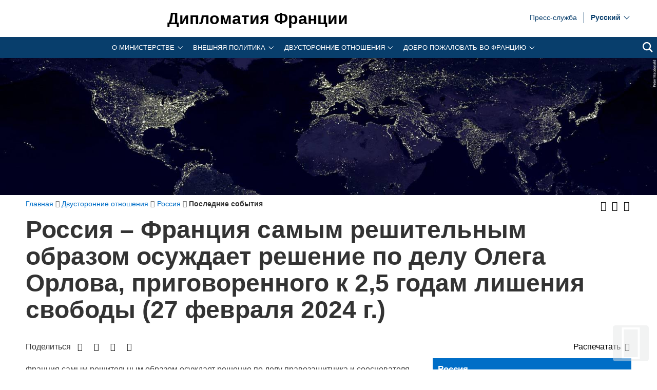

--- FILE ---
content_type: text/html; charset=utf-8
request_url: https://www.diplomatie.gouv.fr/ru/dossiers-pays/russie/evenements/article/rossiya-franciya-samym-reshitel-nym-obrazom-osuzhdaet-reshenie-po-delu-olega
body_size: 24075
content:
<!DOCTYPE HTML>
<html class="page_article ltr ru no-js" lang="ru" dir="ltr">
	<head><base href="https://www.diplomatie.gouv.fr/">
<script>/*<![CDATA[*/(function(H){H.className=H.className.replace(/\bno-js\b/,'js')})(document.documentElement);/*]]>*/</script>
<meta name="viewport" content="width=device-width, initial-scale=1.0">
<meta charset="utf-8">
<meta http-equiv="x-ua-compatible" content="ie=edge">
		<title>&#1056;&#1086;&#1089;&#1089;&#1080;&#1103; &ndash; &#1060;&#1088;&#1072;&#1085;&#1094;&#1080;&#1103; &#1089;&#1072;&#1084;&#1099;&#1084; &#1088;&#1077;&#1096;&#1080;&#1090;&#1077;&#1083;&#1100;&#1085;&#1099;&#1084; &#1086;&#1073;&#1088;&#1072;&#1079;&#1086;&#1084; &#1086;&#1089;&#1091;&#1078;&#1076;&#1072;&#1077;&#1090; &#1088;&#1077;&#1096;&#1077;&#1085;&#1080;&#1077; &#1087;&#1086; &#1076;&#1077;&#1083;&#1091; &#1054;&#1083;&#1077;&#1075;&#1072; &#1054;&#1088;&#1083;&#1086;&#1074;&#1072;, &#1087;&#1088;&#1080;&#1075;&#1086;&#1074;&#1086;&#1088;&#1077;&#1085;&#1085;&#1086;&#1075;&#1086; &#1082; 2,5 &#1075;&#1086;&#1076;&#1072;&#1084; &#1083;&#1080;&#1096;&#1077;&#1085;&#1080;&#1103; &#1089;&#1074;&#1086;&#1073;&#1086;&#1076;&#1099; (27.02.24) - &#1052;&#1080;&#1085;&#1080;&#1089;&#1090;&#1077;&#1088;&#1089;&#1090;&#1074;&#1086; &#1045;&#1074;&#1088;&#1086;&#1087;&#1099; &#1080; &#1080;&#1085;&#1086;&#1089;&#1090;&#1088;&#1072;&#1085;&#1085;&#1099;&#1093; &#1076;&#1077;&#1083;</title>
<link rel="canonical" href="https://www.diplomatie.gouv.fr/ru/dossiers-pays/russie/evenements/article/rossiya-franciya-samym-reshitel-nym-obrazom-osuzhdaet-reshenie-po-delu-olega">
<link rel="alternate" href="https://www.diplomatie.gouv.fr/en/country-files/russia/news/2024/article/russia-france-utterly-condemns-oleg-orlov-s-2-%C2%BD-year-prison-sentence-27-feb" hreflang="en">
<link rel="alternate" href="https://www.diplomatie.gouv.fr/fr/dossiers-pays/russie/evenements/evenements-de-l-annee-2024/article/russie-la-france-denonce-avec-la-plus-grande-vigueur-la-condamnation-a-2-ans-et" hreflang="fr">
<meta name="keywords" content="Diplomate, Diplomates, Diplomatie, France, Quai d'orsay, Relations internationales, International, Crise, Centre de crise, Cellule de crise, Conflit international, Conflit, Conflits internationaux, Conflits, Interview, Ambassadeur, Ambassadeurs, Consul, Consuls, Consulat, Ambassade, Ambassades, Partir, conseils, voyage, voyager, risques, risque, &agrave; l'&eacute;tranger, &eacute;tranger, affaires &eacute;trang&egrave;res, affaires europ&eacute;ennes, sujets europ&eacute;ens, questions europ&eacute;ennes, Europe, Union europ&eacute;enne, UE, partenaires europ&eacute;ens, visa, visas, coop&eacute;ration, coop&eacute;ration internationale, coop&eacute;ration culturelle, coop&eacute;ration d&eacute;centralis&eacute;e, collectivit&eacute;s locales, d&eacute;veloppement, d&eacute;veloppement international, aide au d&eacute;veloppement, APD, images, vid&eacute;os, images de la France, monde, mondial, Partir &agrave; l'&eacute;tranger, &eacute;tudier &agrave; l'&eacute;tranger, passeport, s\'installer &agrave; l'&eacute;tranger, stage &agrave; l'&eacute;tranger, entreprises, d&eacute;fense, s&eacute;curit&eacute;, d&eacute;sarmement, criminalit&eacute;, diversit&eacute; culturelle, droits de l\'homme, nucl&eacute;aire, francophonie, ONG, ONU, terrorisme, PESC, PESD, union pour la m&eacute;diterran&eacute;e, gymnich, adoption internationale, scolarit&eacute; &agrave; l'&eacute;tranger, scolarisation &agrave; l'&eacute;tranger, photos de France, G&eacute;orgie, Iran, Irak, Afghanistan, Russie, Inde, Pakistan, Oss&eacute;tie, Abkhazie, Congo, Balkans, Bosnie, Cor&eacute;e, Djibouti, Israel, Arabie Saoudite, Liban, Syrie, Turquie, Colombie">
<meta name="author" content="Minist&egrave;re de l'Europe et des Affaires &eacute;trang&egrave;res">
<meta name="robots" content="INDEX, FOLLOW, NOARCHIVE">
<meta name="description" content=" &#1060;&#1088;&#1072;&#1085;&#1094;&#1080;&#1103; &#1089;&#1072;&#1084;&#1099;&#1084; &#1088;&#1077;&#1096;&#1080;&#1090;&#1077;&#1083;&#1100;&#1085;&#1099;&#1084; &#1086;&#1073;&#1088;&#1072;&#1079;&#1086;&#1084; &#1086;&#1089;&#1091;&#1078;&#1076;&#1072;&#1077;&#1090; &#1088;&#1077;&#1096;&#1077;&#1085;&#1080;&#1077; &#1087;&#1086; &#1076;&#1077;&#1083;&#1091; &#1087;&#1088;&#1072;&#1074;&#1086;&#1079;&#1072;&#1097;&#1080;&#1090;&#1085;&#1080;&#1082;&#1072; &#1080; &#1089;&#1086;&#1086;&#1089;&#1085;&#1086;&#1074;&#1072;&#1090;&#1077;&#1083;&#1103; &#1072;&#1089;&#1089;&#1086;&#1094;&#1080;&#1072;&#1094;&#1080;&#1080; &laquo;&#1052;&#1077;&#1084;&#1086;&#1088;&#1080;&#1072;&#1083;&raquo; &#1054;&#1083;&#1077;&#1075;&#1072; &#1054;&#1088;&#1083;&#1086;&#1074;&#1072;, &#1087;&#1088;&#1080;&#1075;&#1086;&#1074;&#1086;&#1088;&#1077;&#1085;&#1085;&#1086;&#1075;&#1086; &#1082; 2,5 &#1075;&#1086;&#1076;&#1072;&#1084; &#1083;&#1080;&#1096;&#1077;&#1085;&#1080;&#1103; (&hellip;) ">
<meta name="application-name" content="&#1044;&#1080;&#1087;&#1083;&#1086;&#1084;&#1072;&#1090;&#1080;&#1103; &#1060;&#1088;&#1072;&#1085;&#1094;&#1080;&#1080;">
<meta property="fb:app_id" content="123141381158052">
<meta property="fb:page_id" content="75042608259">
<meta property="og:type" content="website">
<meta property="og:title" content="&#1056;&#1086;&#1089;&#1089;&#1080;&#1103; &ndash; &#1060;&#1088;&#1072;&#1085;&#1094;&#1080;&#1103; &#1089;&#1072;&#1084;&#1099;&#1084; &#1088;&#1077;&#1096;&#1080;&#1090;&#1077;&#1083;&#1100;&#1085;&#1099;&#1084; &#1086;&#1073;&#1088;&#1072;&#1079;&#1086;&#1084; &#1086;&#1089;&#1091;&#1078;&#1076;&#1072;&#1077;&#1090; &#1088;&#1077;&#1096;&#1077;&#1085;&#1080;&#1077; &#1087;&#1086; &#1076;&#1077;&#1083;&#1091; &#1054;&#1083;&#1077;&#1075;&#1072; &#1054;&#1088;&#1083;&#1086;&#1074;&#1072;, &#1087;&#1088;&#1080;&#1075;&#1086;&#1074;&#1086;&#1088;&#1077;&#1085;&#1085;&#1086;&#1075;&#1086; &#1082; 2,5 &#1075;&#1086;&#1076;&#1072;&#1084; &#1083;&#1080;&#1096;&#1077;&#1085;&#1080;&#1103; &#1089;&#1074;&#1086;&#1073;&#1086;&#1076;&#1099; (27.02.24)">
<meta property="og:site_name" content="&#1044;&#1080;&#1087;&#1083;&#1086;&#1084;&#1072;&#1090;&#1080;&#1103; &#1060;&#1088;&#1072;&#1085;&#1094;&#1080;&#1080; - &#1052;&#1080;&#1085;&#1080;&#1089;&#1090;&#1077;&#1088;&#1089;&#1090;&#1074;&#1086; &#1045;&#1074;&#1088;&#1086;&#1087;&#1099; &#1080; &#1080;&#1085;&#1086;&#1089;&#1090;&#1088;&#1072;&#1085;&#1085;&#1099;&#1093; &#1076;&#1077;&#1083;">
<meta property="og:description" content=" &#1060;&#1088;&#1072;&#1085;&#1094;&#1080;&#1103; &#1089;&#1072;&#1084;&#1099;&#1084; &#1088;&#1077;&#1096;&#1080;&#1090;&#1077;&#1083;&#1100;&#1085;&#1099;&#1084; &#1086;&#1073;&#1088;&#1072;&#1079;&#1086;&#1084; &#1086;&#1089;&#1091;&#1078;&#1076;&#1072;&#1077;&#1090; &#1088;&#1077;&#1096;&#1077;&#1085;&#1080;&#1077; &#1087;&#1086; &#1076;&#1077;&#1083;&#1091; &#1087;&#1088;&#1072;&#1074;&#1086;&#1079;&#1072;&#1097;&#1080;&#1090;&#1085;&#1080;&#1082;&#1072; &#1080; &#1089;&#1086;&#1086;&#1089;&#1085;&#1086;&#1074;&#1072;&#1090;&#1077;&#1083;&#1103; &#1072;&#1089;&#1089;&#1086;&#1094;&#1080;&#1072;&#1094;&#1080;&#1080; &laquo;&#1052;&#1077;&#1084;&#1086;&#1088;&#1080;&#1072;&#1083;&raquo; &#1054;&#1083;&#1077;&#1075;&#1072; &#1054;&#1088;&#1083;&#1086;&#1074;&#1072;, &#1087;&#1088;&#1080;&#1075;&#1086;&#1074;&#1086;&#1088;&#1077;&#1085;&#1085;&#1086;&#1075;&#1086; &#1082; 2,5 &#1075;&#1086;&#1076;&#1072;&#1084; &#1083;&#1080;&#1096;&#1077;&#1085;&#1080;&#1103; (&hellip;) ">
<meta property="og:url" content="https://www.diplomatie.gouv.fr/ru/dossiers-pays/russie/evenements/article/rossiya-franciya-samym-reshitel-nym-obrazom-osuzhdaet-reshenie-po-delu-olega">
<meta property="og:locale" content="fr_FR">
<meta property="og:image" content="https://www.diplomatie.gouv.fr/local/cache-vignettes/L800xH400/visuel_defaut_une_fd-44916.jpg?1702480406">
<meta property="og:image:height" content="400">
<meta property="og:image:width" content="800">
<meta property="og:image:type" content="image/jpeg">
<meta name="twitter:dnt" content="on">
<meta name="twitter:card" content="summary">
<meta name="twitter:site" content="@francediplo">
<meta name="twitter:creator" content="@francediplo">
<meta name="twitter:image" content="https://www.diplomatie.gouv.fr/local/cache-vignettes/L800xH400/visuel_defaut_une_fd-44916.jpg?1702480406">
<meta property="twitter:image:height" content="400">
<meta property="twitter:image:width" content="800">
<meta name="twitter:description" content=" &#1060;&#1088;&#1072;&#1085;&#1094;&#1080;&#1103; &#1089;&#1072;&#1084;&#1099;&#1084; &#1088;&#1077;&#1096;&#1080;&#1090;&#1077;&#1083;&#1100;&#1085;&#1099;&#1084; &#1086;&#1073;&#1088;&#1072;&#1079;&#1086;&#1084; &#1086;&#1089;&#1091;&#1078;&#1076;&#1072;&#1077;&#1090; &#1088;&#1077;&#1096;&#1077;&#1085;&#1080;&#1077; &#1087;&#1086; &#1076;&#1077;&#1083;&#1091; &#1087;&#1088;&#1072;&#1074;&#1086;&#1079;&#1072;&#1097;&#1080;&#1090;&#1085;&#1080;&#1082;&#1072; &#1080; &#1089;&#1086;&#1086;&#1089;&#1085;&#1086;&#1074;&#1072;&#1090;&#1077;&#1083;&#1103; &#1072;&#1089;&#1089;&#1086;&#1094;&#1080;&#1072;&#1094;&#1080;&#1080; &laquo;&#1052;&#1077;&#1084;&#1086;&#1088;&#1080;&#1072;&#1083;&raquo; &#1054;&#1083;&#1077;&#1075;&#1072; &#1054;&#1088;&#1083;&#1086;&#1074;&#1072;, &#1087;&#1088;&#1080;&#1075;&#1086;&#1074;&#1086;&#1088;&#1077;&#1085;&#1085;&#1086;&#1075;&#1086; &#1082; 2,5 &#1075;&#1086;&#1076;&#1072;&#1084; &#1083;&#1080;&#1096;&#1077;&#1085;&#1080;&#1103; (&hellip;) ">
<meta name="HandheldFriendly" content="true">
<meta name="apple-mobile-web-app-capable" content="yes">
<link rel="apple-touch-icon" sizes="180x180" href="/plugins/fdiplo_themes/images/favicon/apple-touch-icon.png">
<link rel="icon" type="image/png" sizes="32x32" href="/plugins/fdiplo_themes/images/favicon/favicon-32x32.png">
<link rel="icon" type="image/png" sizes="16x16" href="/plugins/fdiplo_themes/images/favicon/favicon-16x16.png">
<link rel="manifest" href="/plugins/fdiplo_themes/images/favicon/site.webmanifest">
<link rel="mask-icon" href="plugins/fdiplo_themes/images/favicon/safari-pinned-tab.svg" color="#006ec7">
<link rel="icon" type="image/x-icon" href="/plugins/fdiplo_themes/images/favicon/favicon.ico">
<link rel="icon" href="/plugins/fdiplo_themes/images/favicon/marianne.svg">
<meta name="msapplication-TileColor" content="#da532c">
<meta name="theme-color" content="#006ec7">
<meta name="msapplication-config" content="/plugins/fdiplo_themes/images/favicon/browserconfig.xml">
<meta name="application-name" content="France Diplomatie">
<meta name="msapplication-tooltip" content="Tooltip">
<meta name="google-site-verification" content="gcOfmE7rsjNnbI3aH4cHrHkbckJ8yhdjNBk_wkHfeZU">
<link rel="stylesheet" href="local/cache-css/f0c949827010ce2bf80b4cc30d2102ad.css?1766404341" type="text/css">	
		<!--
<link rel="stylesheet" href="plugins/fdiplo_themes/css/1024.css?1716997199" type="text/css" media="screen" />
	-->
<script type="text/javascript">var var_zajax_content='content';</script><script type="text/javascript">/* <![CDATA[ */
var box_settings = {tt_img:true,sel_g:"#documents_portfolio a[type='image/jpeg'],#documents_portfolio a[type='image/png'],#documents_portfolio a[type='image/gif']",sel_c:".mediabox, #securite .spip_documents a[type='image/jpeg'], #securite .spip_documents a[type='image/png'], #securite .spip_documents a[type='image/gif']",trans:"elastic",speed:"200",ssSpeed:"2500",maxW:"90%",maxH:"90%",minW:"400px",minH:"",opa:"0.9",str_ssStart:"&#1055;&#1088;&#1086;&#1089;&#1084;&#1086;&#1090;&#1088; &#1080;&#1079;&#1086;&#1073;&#1088;&#1072;&#1078;&#1077;&#1085;&#1080;&#1081;",str_ssStop:"&#1054;&#1089;&#1090;&#1072;&#1085;&#1086;&#1074;&#1080;&#1090;&#1100;",str_cur:"{current}/{total}",str_prev:"&#1055;&#1088;&#1077;&#1076;&#1099;&#1076;&#1091;&#1097;&#1080;&#1081;",str_next:"&#1057;&#1083;&#1077;&#1076;&#1091;&#1102;&#1097;&#1080;&#1081;",str_close:"&#1047;&#1072;&#1082;&#1088;&#1099;&#1090;&#1100;",splash_url:""};
var box_settings_splash_width = "600px";
var box_settings_splash_height = "90%";
var box_settings_iframe = true;
/* ]]> */</script>
<script type="text/javascript" src="local/cache-js/1f1c1ef105a5eb8dd4b9f905f7f2b08c.js?1766404341"></script>
<script type="text/javascript">/* <![CDATA[ */
			var selecteur_chosen = "#main #formulaire_recherche_pays select, #formulaire_recherche_pays select:visible";
			var langue_chosen = {
				placeholder_text_single : "S&eacute;lectionnez une option",
				placeholder_text_multiple : "S&eacute;lectionnez une ou plusieurs options",
				no_results_text : "Aucun r&eacute;sultat"
			};
			var chosen_create_option = {
				create_option: function(term) {
					this.select_append_option( {value: "chosen_" + term, text: term} );
				},
				persistent_create_option: true,
				skip_no_results: true,
				create_option_text: "Cr&eacute;er "
			};
/* ]]> */</script>
	
	<!--[if lt IE 9]>
<script src="plugins/fdiplo_squelettes/javascript/html5shiv-printshiv.js"></script>
	<![endif]-->
	<!--[if lte IE 8]>
<link rel="stylesheet" href="plugins/fdiplo_themes/css/ie8.css?1716997199" type="text/css" />
	<![endif]-->

		
	
<!--seo_insere--></head>

 
	
<body data-country="ru" data-language="ru" class="article61732">

	<div id="skip">
		<ul>
			<li><a href="/ru/dossiers-pays/russie/evenements/article/rossiya-franciya-samym-reshitel-nym-obrazom-osuzhdaet-reshenie-po-delu-olega#nav-main-menu">Aller au menu</a></li>
			<li><a href="/ru/dossiers-pays/russie/evenements/article/rossiya-franciya-samym-reshitel-nym-obrazom-osuzhdaet-reshenie-po-delu-olega#openmobilebt">Aller au menu mobile</a></li>
			<li><a href="/ru/dossiers-pays/russie/evenements/article/rossiya-franciya-samym-reshitel-nym-obrazom-osuzhdaet-reshenie-po-delu-olega#main">Aller au contenu</a></li>
		</ul>
		</div>

 
 <header role="banner" id="nav-main" class="maxSiteWidth">
    <div class="nav-main-logo">
		<a href="ru/" class="linktogo" type="rub home" title="&#1053;&#1072; &#1075;&#1083;&#1072;&#1074;&#1085;&#1091;&#1102; &#1089;&#1090;&#1088;&#1072;&#1085;&#1080;&#1094;&#1091; "><img src="plugins/fdiplo_bandeau/images/mae_logo_marianne_label_simple_fullsize_ltr.svg?1617282457" data-src-shrinked="plugins/fdiplo_bandeau/images/mae_logo_marianne_label_simple_shrinked.svg?1617282457" alt=""></a>
		<a class="nav-main-title" href="ru/">&#1044;&#1080;&#1087;&#1083;&#1086;&#1084;&#1072;&#1090;&#1080;&#1103; &#1060;&#1088;&#1072;&#1085;&#1094;&#1080;&#1080;</a>
		<button class="openmobilebt" id="openmobilebt" aria-controls="menumobilebt" aria-expanded="false">
			<span class="sr-only">&#1054;&#1090;&#1082;&#1088;&#1099;&#1090;&#1100; &#1084;&#1077;&#1085;&#1102;</span>
		</button>
	</div>
		<nav class="menumobilebt" id="menumobilebt" role="navigation" aria-label="Navigation principale (affichage mobile)">
			<div class="menumobilebt-content"></div>
		</nav>
		<ul class="nav-main-todeplace nav-main-list-top">
		<li class="menu-entree item">
			<a href="ru/press-sluzhba/">&#1055;&#1088;&#1077;&#1089;&#1089;-&#1089;&#1083;&#1091;&#1078;&#1073;&#1072;<span class="sr-only">&#1055;&#1088;&#1077;&#1089;&#1089;-&#1089;&#1083;&#1091;&#1078;&#1073;&#1072;</span></a>
</li></ul>
		<div class="nav-main-todeplace nav-main-languages">
			<div class="nav-main-languages-wrap">
				<label for="languages" class="sr-only">Choisissez votre langue</label>
				<select class="nav-main-languages-select" id="languages">
								<option lang="ar" dir="rtl" type="2" class="arabe" data-href="https://www.diplomatie.gouv.fr/ar/dossier-pays/%D8%B1%D9%88%D8%B3%D9%8A%D8%A7/%D8%A7%D9%84%D8%A3%D8%AD%D8%AF%D8%A7%D8%AB-%D9%88%D8%A7%D9%84%D8%A3%D8%AE%D8%A8%D8%A7%D8%B1/">
								&#1593;&#1585;&#1576;&#1610;
								</option>
								<option lang="de" dir="ltr" type="2" data-href="https://www.diplomatie.gouv.fr/de/landerinformationen/europa/russland/aktuelles/">
								Deutsch
								</option>
								<option lang="en" dir="ltr" type="1" data-href="https://www.diplomatie.gouv.fr/en/country-files/russia/news/2024/article/russia-france-utterly-condemns-oleg-orlov-s-2-%C2%BD-year-prison-sentence-27-feb">
								English
								</option>
								<option lang="es" dir="ltr" type="2" data-href="https://www.diplomatie.gouv.fr/es/fichas-de-paises/rusia/eventos/">
								Espa&ntilde;ol
								</option>
								<option lang="fr" dir="ltr" type="1" data-href="https://www.diplomatie.gouv.fr/fr/dossiers-pays/russie/evenements/evenements-de-l-annee-2024/article/russie-la-france-denonce-avec-la-plus-grande-vigueur-la-condamnation-a-2-ans-et">
								Fran&ccedil;ais
								</option>
								<option lang="ru" dir="ltr" type="3" class="selected" selected data-href="https://www.diplomatie.gouv.fr/ru/">
								&#1056;&#1091;&#1089;&#1089;&#1082;&#1080;&#1081;
								</option>
				</select>				
			</div>		
		</div>
	<div class="nav-main-todeplace nav-main-menuandsearch">
    <nav class="nav-main-menu" role="navigation" aria-label="navigation principale" id="nav-main-menu">
			<div id="accordion_1" class="js-accordion" data-accordion-multiselectable="none">
					<div class="js-accordion__panel" aria-hidden="true">
						<span class="js-accordion__header">&#1054; &#1052;&#1080;&#1085;&#1080;&#1089;&#1090;&#1077;&#1088;&#1089;&#1090;&#1074;&#1077;</span>
						<div class="nav-main-menu-sblock">
							<button class="closemenudesktop" title="&#1060;&#1077;&#1088;&#1084;&#1077;&#1088; &#1083;&#1077; &#1084;&#1077;&#1085;&#1102; '&#1054; &#1052;&#1080;&#1085;&#1080;&#1089;&#1090;&#1077;&#1088;&#1089;&#1090;&#1074;&#1077;'">
								<span class="sr-only">&#1060;&#1077;&#1088;&#1084;&#1077;&#1088; &#1083;&#1077; &#1084;&#1077;&#1085;&#1102; '&#1054; &#1052;&#1080;&#1085;&#1080;&#1089;&#1090;&#1077;&#1088;&#1089;&#1090;&#1074;&#1077;'</span>
							</button>
							<div class="nav-main-menu-txt">
								<p class="nav-main-menu-title"><a href="ru/o-ministerstve/">&#1054; &#1052;&#1080;&#1085;&#1080;&#1089;&#1090;&#1077;&#1088;&#1089;&#1090;&#1074;&#1077;</a></p>
						<ul class="nav-main-menu-list ">
		<li class="menu-entree item">
			<a href="ru/les-ministres/">&#1052;&#1080;&#1085;&#1080;c&#1090;&#1088;&#1099;<span class="sr-only">&#1052;&#1080;&#1085;&#1080;c&#1090;&#1088;&#1099;</span></a>
							</li>
		<li class="menu-entree item rub61808">
			<a href="ru/o-ministerstve/cpravochnik-ministerstva-evropy-i-inostrannyh-del/">C&#1087;&#1088;&#1072;&#1074;&#1086;&#1095;&#1085;&#1080;&#1082; &#1052;&#1080;&#1085;&#1080;&#1089;&#1090;&#1077;&#1088;&#1089;&#1090;&#1074;&#1072; &#1045;&#1074;&#1088;&#1086;&#1087;&#1099; &#1080; &#1080;&#1085;&#1086;&#1089;&#1090;&#1088;&#1072;&#1085;&#1085;&#1099;&#1093; &#1076;&#1077;&#1083;</a>
		</li>
		<li class="menu-entree item rub61851">
			<a href="ru/o-ministerstve/centr-krizisnyh-situacij-i-podderzhki-cksp/">&#1062;&#1077;&#1085;&#1090;&#1088; &#1082;&#1088;&#1080;&#1079;&#1080;&#1089;&#1085;&#1099;&#1093; &#1089;&#1080;&#1090;&#1091;&#1072;&#1094;&#1080;&#1081; &#1080; &#1087;&#1086;&#1076;&#1076;&#1077;&#1088;&#1078;&#1082;&#1080; (&#1062;&#1050;&#1057;&#1055;)</a>
		</li>
		<li class="menu-entree item rub63769">
			<a href="ru/o-ministerstve/istoriya-ministerstva-i-ego-znakovyh-zdanij/">&#1048;&#1089;&#1090;&#1086;&#1088;&#1080;&#1103; &#1084;&#1080;&#1085;&#1080;&#1089;&#1090;&#1077;&#1088;&#1089;&#1090;&#1074;&#1072; &#1080; &#1077;&#1075;&#1086; &#1079;&#1085;&#1072;&#1082;&#1086;&#1074;&#1099;&#1093; &#1079;&#1076;&#1072;&#1085;&#1080;&#1081;</a>
		</li>
		<li class="menu-entree item rub62020">
			<a href="ru/o-ministerstve/meropriyatiya-i-novosti-ministerstva/">&#1052;&#1077;&#1088;&#1086;&#1087;&#1088;&#1080;&#1103;&#1090;&#1080;&#1103; &#1080; &#1085;&#1086;&#1074;&#1086;&#1089;&#1090;&#1080; &#1084;&#1080;&#1085;&#1080;&#1089;&#1090;&#1077;&#1088;&#1089;&#1090;&#1074;&#1072;</a>
		</li>
		<li class="menu-entree item rub64361">
			<a href="ru/o-ministerstve/zadachi-ministerstva-evropy-i-inostrannyh-del/">&#1047;&#1072;&#1076;&#1072;&#1095;&#1080; &#1052;&#1080;&#1085;&#1080;&#1089;&#1090;&#1077;&#1088;&#1089;&#1090;&#1074;&#1072; &#1045;&#1074;&#1088;&#1086;&#1087;&#1099; &#1080; &#1080;&#1085;&#1086;&#1089;&#1090;&#1088;&#1072;&#1085;&#1085;&#1099;&#1093; &#1076;&#1077;&#1083;</a>
		</li>
		<li class="menu-entree item rub61859">
			<a href="ru/o-ministerstve/operatory-ministerstva-evropy-i-inostrannyh-del/">&#1054;&#1087;&#1077;&#1088;&#1072;&#1090;&#1086;&#1088;&#1099; &#1052;&#1080;&#1085;&#1080;&#1089;&#1090;&#1077;&#1088;&#1089;&#1090;&#1074;&#1072; &#1045;&#1074;&#1088;&#1086;&#1087;&#1099; &#1080; &#1080;&#1085;&#1086;&#1089;&#1090;&#1088;&#1072;&#1085;&#1085;&#1099;&#1093; &#1076;&#1077;&#1083;</a>
		</li>
						</ul>
												</div>
							<p class="linkseeall"><a href="ru/o-ministerstve/" class="btlinkbgbluetxtwhite" title="&#1054;&#1090;&#1082;&#1088;&#1099;&#1090;&#1100; &#1088;&#1091;&#1073;&#1088;&#1080;&#1082;&#1091; '&#1054; &#1052;&#1080;&#1085;&#1080;&#1089;&#1090;&#1077;&#1088;&#1089;&#1090;&#1074;&#1077;'">&#1054;&#1090;&#1082;&#1088;&#1099;&#1090;&#1100; &#1088;&#1091;&#1073;&#1088;&#1080;&#1082;&#1091;</a></p>
						</div>
					</div>
					<div class="js-accordion__panel" aria-hidden="true">
						<span class="js-accordion__header">&#1042;&#1085;&#1077;&#1096;&#1085;&#1103;&#1103; &#1087;&#1086;&#1083;&#1080;&#1090;&#1080;&#1082;&#1072;</span>
						<div class="nav-main-menu-sblock">
							<button class="closemenudesktop" title="&#1060;&#1077;&#1088;&#1084;&#1077;&#1088; &#1083;&#1077; &#1084;&#1077;&#1085;&#1102; '&#1042;&#1085;&#1077;&#1096;&#1085;&#1103;&#1103; &#1087;&#1086;&#1083;&#1080;&#1090;&#1080;&#1082;&#1072;'">
								<span class="sr-only">&#1060;&#1077;&#1088;&#1084;&#1077;&#1088; &#1083;&#1077; &#1084;&#1077;&#1085;&#1102; '&#1042;&#1085;&#1077;&#1096;&#1085;&#1103;&#1103; &#1087;&#1086;&#1083;&#1080;&#1090;&#1080;&#1082;&#1072;'</span>
							</button>
							<div class="nav-main-menu-txt">
								<p class="nav-main-menu-title"><a href="ru/politique-etrangere/">&#1042;&#1085;&#1077;&#1096;&#1085;&#1103;&#1103; &#1087;&#1086;&#1083;&#1080;&#1090;&#1080;&#1082;&#1072;</a></p>
						<ul class="nav-main-menu-list ">
		<li class="menu-entree item rub61812">
			<a href="ru/politique-etrangere/bezopasnost-razoruzhenie-i-neraspostranenie/">&#1041;&#1077;&#1079;&#1086;&#1087;&#1072;&#1089;&#1085;&#1086;&#1089;&#1090;&#1100;, &#1088;&#1072;&#1079;&#1086;&#1088;&#1091;&#1078;&#1077;&#1085;&#1080;&#1077; &#1080; &#1085;&#1077;&#1088;&#1072;&#1089;&#1087;&#1086;&#1089;&#1090;&#1088;&#1072;&#1085;&#1077;&#1085;&#1080;&#1077;</a>
		</li>
		<li class="menu-entree item rub61809">
			<a href="ru/politique-etrangere/climat/">&#1050;&#1083;&#1080;&#1084;&#1072;&#1090; &#1080; &#1086;&#1082;&#1088;&#1091;&#1078;&#1072;&#1102;&#1097;&#1072;&#1103; &#1089;&#1088;&#1077;&#1076;&#1072;</a>
		</li>
		<li class="menu-entree item rub61828">
			<a href="ru/politique-etrangere/sportivnaya-diplomatiya/">&#1057;&#1087;&#1086;&#1088;&#1090;&#1080;&#1074;&#1085;&#1072;&#1103; &#1076;&#1080;&#1087;&#1083;&#1086;&#1084;&#1072;&#1090;&#1080;&#1103;</a>
		</li>
		<li class="menu-entree item rub61821">
			<a href="ru/politique-etrangere/la-france-et-l-europe/">&#1060;&#1088;&#1072;&#1085;&#1094;&#1080;&#1103; &#1080; &#1045;&#1074;&#1088;&#1086;&#1087;&#1072;</a>
		</li>
		<li class="menu-entree item rub61822">
			<a href="ru/politique-etrangere/mezhdunarodnye-pravovye-voprosy/">&#1052;&#1077;&#1078;&#1076;&#1091;&#1085;&#1072;&#1088;&#1086;&#1076;&#1085;&#1099;&#1077; &#1087;&#1088;&#1072;&#1074;&#1086;&#1074;&#1099;&#1077; &#1074;&#1086;&#1087;&#1088;&#1086;&#1089;&#1099;</a>
		</li>
		<li class="menu-entree item rub61807">
			<a href="ru/politique-etrangere/oficial-naya-pomosch-v-celyah-razvitiya/">&#1054;&#1092;&#1080;&#1094;&#1080;&#1072;&#1083;&#1100;&#1085;&#1072;&#1103; &#1087;&#1086;&#1084;&#1086;&#1097;&#1100; &#1074; &#1094;&#1077;&#1083;&#1103;&#1093; &#1088;&#1072;&#1079;&#1074;&#1080;&#1090;&#1080;&#1103; </a>
		</li>
		<li class="menu-entree item rub61815">
			<a href="ru/politique-etrangere/droits-de-l-homme/">&#1055;&#1088;&#1072;&#1074;&#1072; &#1095;&#1077;&#1083;&#1086;&#1074;&#1077;&#1082;&#1072; </a>
		</li>
		<li class="menu-entree item rub62570">
			<a href="ru/politique-etrangere/predsedatel-stvo-francii-v-bol-shoj-semerke/">&#1055;&#1088;&#1077;&#1076;&#1089;&#1077;&#1076;&#1072;&#1090;&#1077;&#1083;&#1100;&#1089;&#1090;&#1074;&#1086; &#1060;&#1088;&#1072;&#1085;&#1094;&#1080;&#1080; &#1074; &laquo;&#1041;&#1086;&#1083;&#1100;&#1096;&#1086;&#1081; &#1089;&#1077;&#1084;&#1077;&#1088;&#1082;&#1077;&raquo;</a>
		</li>
		<li class="menu-entree item rub62927">
			<a href="ru/politique-etrangere/predsedatel-stvo-francii-v-sovete-evropy/">&#1055;&#1088;&#1077;&#1076;&#1089;&#1077;&#1076;&#1072;&#1090;&#1077;&#1083;&#1100;&#1089;&#1090;&#1074;&#1086; &#1060;&#1088;&#1072;&#1085;&#1094;&#1080;&#1080; &#1074; &#1057;&#1086;&#1074;&#1077;&#1090;&#1077; &#1045;&#1074;&#1088;&#1086;&#1087;&#1099;</a>
		</li>
		<li class="menu-entree item rub61813">
			<a href="ru/politique-etrangere/kul-turnaya-diplomatiya/">&#1050;&#1091;&#1083;&#1100;&#1090;&#1091;&#1088;&#1085;&#1072;&#1103; &#1076;&#1080;&#1087;&#1083;&#1086;&#1084;&#1072;&#1090;&#1080;&#1103;</a>
		</li>
		<li class="menu-entree item rub61827">
			<a href="ru/politique-etrangere/sotrudnichestvo-v-oblasti-nauki/">&#1057;&#1086;&#1090;&#1088;&#1091;&#1076;&#1085;&#1080;&#1095;&#1077;&#1089;&#1090;&#1074;&#1086; &#1074; &#1086;&#1073;&#1083;&#1072;&#1089;&#1090;&#1080; &#1085;&#1072;&#1091;&#1082;&#1080;</a>
		</li>
		<li class="menu-entree item rub61795">
			<a href="ru/politique-etrangere/action-humanitaire-d-urgence/">&#1057;&#1088;&#1086;&#1095;&#1085;&#1072;&#1103; &#1075;&#1091;&#1084;&#1072;&#1085;&#1080;&#1090;&#1072;&#1088;&#1085;&#1072;&#1103; &#1087;&#1086;&#1084;&#1086;&#1097;&#1100;</a>
		</li>
		<li class="menu-entree item rub61825">
			<a href="ru/politique-etrangere/tourisme/">&#1058;&#1091;&#1088;&#1080;&#1079;&#1084;</a>
		</li>
		<li class="menu-entree item rub61823">
			<a href="ru/politique-etrangere/la-france-a-l-onu/">&#1060;&#1088;&#1072;&#1085;&#1094;&#1080;&#1103; &#1080; &#1054;&#1088;&#1075;&#1072;&#1085;&#1080;&#1079;&#1072;&#1094;&#1080;&#1103; &#1054;&#1073;&#1098;&#1077;&#1076;&#1080;&#1085;&#1077;&#1085;&#1085;&#1099;&#1093; &#1053;&#1072;&#1094;&#1080;&#1081;</a>
		</li>
		<li class="menu-entree item rub61829">
			<a href="ru/politique-etrangere/frankofoniya-i-francuzskij-yazyk/">&#1060;&#1088;&#1072;&#1085;&#1082;&#1086;&#1092;&#1086;&#1085;&#1080;&#1103; &#1080; &#1092;&#1088;&#1072;&#1085;&#1094;&#1091;&#1079;&#1089;&#1082;&#1080;&#1081; &#1103;&#1079;&#1099;&#1082;</a>
		</li>
		<li class="menu-entree item rub61814">
			<a href="ru/politique-etrangere/diplomatie-numerique/">&#1062;&#1080;&#1092;&#1088;&#1086;&#1074;&#1072;&#1103; &#1076;&#1080;&#1087;&#1083;&#1086;&#1084;&#1072;&#1090;&#1080;&#1103;</a>
		</li>
		<li class="menu-entree item rub61826">
			<a href="ru/politique-etrangere/diplomatie-economique-et-commerce-exterieur/">&#1069;&#1082;&#1086;&#1085;&#1086;&#1084;&#1080;&#1095;&#1077;&#1089;&#1082;&#1072;&#1103; &#1076;&#1080;&#1087;&#1083;&#1086;&#1084;&#1072;&#1090;&#1080;&#1103; &#1080; &#1074;&#1085;&#1077;&#1096;&#1085;&#1103;&#1103; &#1090;&#1086;&#1088;&#1075;&#1086;&#1074;&#1083;&#1103;</a>
		</li>
		<li class="menu-entree item rub64004">
			<a href="ru/politique-etrangere/vneshnyaya-deyatel-nost-administrativno-territorial-nyh-obrazovanij/">&#1042;&#1085;&#1077;&#1096;&#1085;&#1103;&#1103; &#1076;&#1077;&#1103;&#1090;&#1077;&#1083;&#1100;&#1085;&#1086;&#1089;&#1090;&#1100; &#1072;&#1076;&#1084;&#1080;&#1085;&#1080;&#1089;&#1090;&#1088;&#1072;&#1090;&#1080;&#1074;&#1085;&#1086;-&#1090;&#1077;&#1088;&#1088;&#1080;&#1090;&#1086;&#1088;&#1080;&#1072;&#1083;&#1100;&#1085;&#1099;&#1093; &#1086;&#1073;&#1088;&#1072;&#1079;&#1086;&#1074;&#1072;&#1085;&#1080;&#1081;</a>
		</li>
		<li class="menu-entree item rub64430">
			<a href="ru/politique-etrangere/poslednie-sobytiya/">&#1055;&#1086;&#1089;&#1083;&#1077;&#1076;&#1085;&#1080;&#1077; &#1089;&#1086;&#1073;&#1099;&#1090;&#1080;&#1103;</a>
		</li>
		<li class="menu-entree item rub63378">
			<a href="ru/politique-etrangere/feministskaya-diplomatiya/">&#1060;&#1077;&#1084;&#1080;&#1085;&#1080;&#1089;&#1090;&#1089;&#1082;&#1072;&#1103; &#1076;&#1080;&#1087;&#1083;&#1086;&#1084;&#1072;&#1090;&#1080;&#1103;</a>
		</li>
		<li class="menu-entree item rub64159">
			<a href="ru/politique-etrangere/nauchnaya-i-akademicheskaya-diplomatiya/">&#1053;&#1072;&#1091;&#1095;&#1085;&#1072;&#1103; &#1080; &#1072;&#1082;&#1072;&#1076;&#1077;&#1084;&#1080;&#1095;&#1077;&#1089;&#1082;&#1072;&#1103; &#1076;&#1080;&#1087;&#1083;&#1086;&#1084;&#1072;&#1090;&#1080;&#1103;</a>
		</li>
		<li class="menu-entree item rub64887">
			<a href="ru/politique-etrangere/global-nye-vyzovy/"> &#1043;&#1083;&#1086;&#1073;&#1072;&#1083;&#1100;&#1085;&#1099;&#1077; &#1074;&#1099;&#1079;&#1086;&#1074;&#1099;</a>
		</li>
		<li class="menu-entree item rub64375">
			<a href="ru/politique-etrangere/societe-civile-et-volontariat/">&#1043;&#1088;&#1072;&#1078;&#1076;&#1072;&#1085;&#1089;&#1082;&#1086;&#1077; &#1086;&#1073;&#1097;&#1077;&#1089;&#1090;&#1074;&#1086; &#1080; &#1076;&#1086;&#1073;&#1088;&#1086;&#1074;&#1086;&#1083;&#1100;&#1095;&#1077;&#1089;&#1090;&#1074;&#1086;</a>
		</li>
						</ul>
												</div>
							<p class="linkseeall"><a href="ru/politique-etrangere/" class="btlinkbgbluetxtwhite" title="&#1054;&#1090;&#1082;&#1088;&#1099;&#1090;&#1100; &#1088;&#1091;&#1073;&#1088;&#1080;&#1082;&#1091; '&#1042;&#1085;&#1077;&#1096;&#1085;&#1103;&#1103; &#1087;&#1086;&#1083;&#1080;&#1090;&#1080;&#1082;&#1072;'">&#1054;&#1090;&#1082;&#1088;&#1099;&#1090;&#1100; &#1088;&#1091;&#1073;&#1088;&#1080;&#1082;&#1091;</a></p>
						</div>
					</div>
					<div class="js-accordion__panel" aria-hidden="true">
						<span class="js-accordion__header">&#1044;&#1074;&#1091;&#1089;&#1090;&#1086;&#1088;&#1086;&#1085;&#1085;&#1080;&#1077; &#1086;&#1090;&#1085;&#1086;&#1096;&#1077;&#1085;&#1080;&#1103;</span>
						<div class="nav-main-menu-sblock">
							<button class="closemenudesktop" title="&#1060;&#1077;&#1088;&#1084;&#1077;&#1088; &#1083;&#1077; &#1084;&#1077;&#1085;&#1102; '&#1044;&#1074;&#1091;&#1089;&#1090;&#1086;&#1088;&#1086;&#1085;&#1085;&#1080;&#1077; &#1086;&#1090;&#1085;&#1086;&#1096;&#1077;&#1085;&#1080;&#1103;'">
								<span class="sr-only">&#1060;&#1077;&#1088;&#1084;&#1077;&#1088; &#1083;&#1077; &#1084;&#1077;&#1085;&#1102; '&#1044;&#1074;&#1091;&#1089;&#1090;&#1086;&#1088;&#1086;&#1085;&#1085;&#1080;&#1077; &#1086;&#1090;&#1085;&#1086;&#1096;&#1077;&#1085;&#1080;&#1103;'</span>
							</button>
							<div class="nav-main-menu-txt">
								<p class="nav-main-menu-title"><a href="ru/dossiers-pays/">&#1044;&#1074;&#1091;&#1089;&#1090;&#1086;&#1088;&#1086;&#1085;&#1085;&#1080;&#1077; &#1086;&#1090;&#1085;&#1086;&#1096;&#1077;&#1085;&#1080;&#1103;</a></p>
						<ul class="nav-main-menu-list ">
		<li class="menu-entree item">
			<a href="ru/dossiers-pays/severnaya-afrika-i-srednij-vostok/">&#1057;&#1077;&#1074;&#1077;&#1088;&#1085;&#1072;&#1103; &#1040;&#1092;&#1088;&#1080;&#1082;&#1072; &#1080; &#1057;&#1088;&#1077;&#1076;&#1085;&#1080;&#1081; &#1042;&#1086;&#1089;&#1090;&#1086;&#1082;<span class="sr-only">&#1057;&#1077;&#1074;&#1077;&#1088;&#1085;&#1072;&#1103; &#1040;&#1092;&#1088;&#1080;&#1082;&#1072; &#1080; &#1057;&#1088;&#1077;&#1076;&#1085;&#1080;&#1081; &#1042;&#1086;&#1089;&#1090;&#1086;&#1082;</span></a>
							</li>
		<li class="menu-entree item">
			<a href="ru/dossiers-pays/afrika/">&#1040;&#1092;&#1088;&#1080;&#1082;&#1072;<span class="sr-only">&#1040;&#1092;&#1088;&#1080;&#1082;&#1072;</span></a>
							</li>
		<li class="menu-entree item">
			<a href="ru/dossiers-pays/aziya/">&#1040;&#1079;&#1080;&#1103;<span class="sr-only">&#1040;&#1079;&#1080;&#1103;</span></a>
							</li>
		<li class="menu-entree item">
			<a href="ru/dossiers-pays/evropa/">&#1045;&#1074;&#1088;&#1086;&#1087;&#1072;<span class="sr-only">&#1045;&#1074;&#1088;&#1086;&#1087;&#1072;</span></a>
							</li>
		<li class="menu-entree item">
			<a href="ru/dossiers-pays/arktika/">&#1040;&#1088;&#1082;&#1090;&#1080;&#1082;&#1072;<span class="sr-only">&#1040;&#1088;&#1082;&#1090;&#1080;&#1082;&#1072;</span></a>
							</li>
		<li class="menu-entree item">
			<a href="ru/dossiers-pays/antarktida/">&#1040;&#1085;&#1090;&#1072;&#1088;&#1082;&#1090;&#1080;&#1076;&#1072;<span class="sr-only">&#1040;&#1085;&#1090;&#1072;&#1088;&#1082;&#1090;&#1080;&#1076;&#1072;</span></a>
							</li>
						</ul>
												</div>
							<p class="linkseeall"><a href="ru/dossiers-pays/" class="btlinkbgbluetxtwhite" title="&#1054;&#1090;&#1082;&#1088;&#1099;&#1090;&#1100; &#1088;&#1091;&#1073;&#1088;&#1080;&#1082;&#1091; '&#1044;&#1074;&#1091;&#1089;&#1090;&#1086;&#1088;&#1086;&#1085;&#1085;&#1080;&#1077; &#1086;&#1090;&#1085;&#1086;&#1096;&#1077;&#1085;&#1080;&#1103;'">&#1054;&#1090;&#1082;&#1088;&#1099;&#1090;&#1100; &#1088;&#1091;&#1073;&#1088;&#1080;&#1082;&#1091;</a></p>
						</div>
					</div>
					<div class="js-accordion__panel" aria-hidden="true">
						<span class="js-accordion__header">&#1044;&#1086;&#1073;&#1088;&#1086; &#1087;&#1086;&#1078;&#1072;&#1083;&#1086;&#1074;&#1072;&#1090;&#1100; &#1074;&#1086; &#1060;&#1088;&#1072;&#1085;&#1094;&#1080;&#1102;</span>
						<div class="nav-main-menu-sblock">
							<button class="closemenudesktop" title="&#1060;&#1077;&#1088;&#1084;&#1077;&#1088; &#1083;&#1077; &#1084;&#1077;&#1085;&#1102; '&#1044;&#1086;&#1073;&#1088;&#1086; &#1087;&#1086;&#1078;&#1072;&#1083;&#1086;&#1074;&#1072;&#1090;&#1100; &#1074;&#1086; &#1060;&#1088;&#1072;&#1085;&#1094;&#1080;&#1102;'">
								<span class="sr-only">&#1060;&#1077;&#1088;&#1084;&#1077;&#1088; &#1083;&#1077; &#1084;&#1077;&#1085;&#1102; '&#1044;&#1086;&#1073;&#1088;&#1086; &#1087;&#1086;&#1078;&#1072;&#1083;&#1086;&#1074;&#1072;&#1090;&#1100; &#1074;&#1086; &#1060;&#1088;&#1072;&#1085;&#1094;&#1080;&#1102;'</span>
							</button>
							<div class="nav-main-menu-txt">
								<p class="nav-main-menu-title"><a href="ru/dobro-pozhalovat-vo-franciyu/">&#1044;&#1086;&#1073;&#1088;&#1086; &#1087;&#1086;&#1078;&#1072;&#1083;&#1086;&#1074;&#1072;&#1090;&#1100; &#1074;&#1086; &#1060;&#1088;&#1072;&#1085;&#1094;&#1080;&#1102;</a></p>
						<ul class="nav-main-menu-list ">
		<li class="menu-entree item rub62013">
			<a href="ru/dobro-pozhalovat-vo-franciyu/administrativnye-formal-nosti-na-v-ezd-vo-franciyu/">&#1040;&#1076;&#1084;&#1080;&#1085;&#1080;&#1089;&#1090;&#1088;&#1072;&#1090;&#1080;&#1074;&#1085;&#1099;&#1077; &#1092;&#1086;&#1088;&#1084;&#1072;&#1083;&#1100;&#1085;&#1086;&#1089;&#1090;&#1080; &#1085;&#1072; &#1074;&#1098;&#1077;&#1079;&#1076; &#1074;&#1086; &#1060;&#1088;&#1072;&#1085;&#1094;&#1080;&#1102;</a>
		</li>
		<li class="menu-entree item rub62015">
			<a href="ru/dobro-pozhalovat-vo-franciyu/ucheba-vo-francii/">&#1059;&#1095;&#1077;&#1073;&#1072; &#1074;&#1086; &#1060;&#1088;&#1072;&#1085;&#1094;&#1080;&#1080;</a>
		</li>
		<li class="menu-entree item rub62877">
			<a href="ru/dobro-pozhalovat-vo-franciyu/predprinimatel-skaya-deyatel-nost-i-investicii-vo-francii/">&#1055;&#1088;&#1077;&#1076;&#1087;&#1088;&#1080;&#1085;&#1080;&#1084;&#1072;&#1090;&#1077;&#1083;&#1100;&#1089;&#1082;&#1072;&#1103; &#1076;&#1077;&#1103;&#1090;&#1077;&#1083;&#1100;&#1085;&#1086;&#1089;&#1090;&#1100; &#1080; &#1080;&#1085;&#1074;&#1077;&#1089;&#1090;&#1080;&#1094;&#1080;&#1080; &#1074;&#1086; &#1060;&#1088;&#1072;&#1085;&#1094;&#1080;&#1080;</a>
		</li>
		<li class="menu-entree item rub63425">
			<a href="ru/dobro-pozhalovat-vo-franciyu/chasto-zadavaemye-voprosy-o-covid-19-otvety-na-vashi-voprosy/">&#1063;&#1072;&#1089;&#1090;&#1086; &#1079;&#1072;&#1076;&#1072;&#1074;&#1072;&#1077;&#1084;&#1099;&#1077; &#1074;&#1086;&#1087;&#1088;&#1086;&#1089;&#1099; &#1086; COVID-19: &#1086;&#1090;&#1074;&#1077;&#1090;&#1099; &#1085;&#1072; &#1074;&#1072;&#1096;&#1080; &#1074;&#1086;&#1087;&#1088;&#1086;&#1089;&#1099; </a>
		</li>
		<li class="menu-entree item rub63824">
			<a href="ru/dobro-pozhalovat-vo-franciyu/informaciya-o-francii/">&#1048;&#1085;&#1092;&#1086;&#1088;&#1084;&#1072;&#1094;&#1080;&#1103; &#1086; &#1060;&#1088;&#1072;&#1085;&#1094;&#1080;&#1080;</a>
		</li>
		<li class="menu-entree item rub63264">
			<a href="ru/dobro-pozhalovat-vo-franciyu/turizm-vo-francii/">&#1058;&#1091;&#1088;&#1080;&#1079;&#1084; &#1074;&#1086; &#1060;&#1088;&#1072;&#1085;&#1094;&#1080;&#1080;</a>
		</li>
		<li class="menu-entree item rub66167">
			<a href="ru/dobro-pozhalovat-vo-franciyu/v-ezd-v-shengenskuyu-zonu-buduschee-vnedrenie-sistem-ees-i-etias/">&#1042;&#1098;&#1077;&#1079;&#1076; &#1074; &#1064;&#1077;&#1085;&#1075;&#1077;&#1085;&#1089;&#1082;&#1091;&#1102; &#1079;&#1086;&#1085;&#1091;: &#1073;&#1091;&#1076;&#1091;&#1097;&#1077;&#1077; &#1074;&#1085;&#1077;&#1076;&#1088;&#1077;&#1085;&#1080;&#1077; &#1089;&#1080;&#1089;&#1090;&#1077;&#1084; EES &#1080; ETIAS</a>
		</li>
						</ul>
												</div>
							<p class="linkseeall"><a href="ru/dobro-pozhalovat-vo-franciyu/" class="btlinkbgbluetxtwhite" title="&#1054;&#1090;&#1082;&#1088;&#1099;&#1090;&#1100; &#1088;&#1091;&#1073;&#1088;&#1080;&#1082;&#1091; '&#1044;&#1086;&#1073;&#1088;&#1086; &#1087;&#1086;&#1078;&#1072;&#1083;&#1086;&#1074;&#1072;&#1090;&#1100; &#1074;&#1086; &#1060;&#1088;&#1072;&#1085;&#1094;&#1080;&#1102;'">&#1054;&#1090;&#1082;&#1088;&#1099;&#1090;&#1100; &#1088;&#1091;&#1073;&#1088;&#1080;&#1082;&#1091;</a></p>
						</div>
					</div>
			</div>
		</nav>
		<p class="nav-main-search">
			<a href="/?page=recherche&amp;lang=ru">
				<span class="sr-only">&#1055;&#1086;&#1080;&#1089;&#1082;</span>
				<svg aria-hidden="true" focusable="false" xmlns="http://www.w3.org/2000/svg" width="24" height="24" viewbox="0 0 24 24" class="svg-search">
					<path class="st0" d="M23.809 21.646l-6.205-6.205c1.167-1.605 1.857-3.579 1.857-5.711 0-5.365-4.365-9.73-9.731-9.73-5.365 0-9.73 4.365-9.73 9.73 0 5.366 4.365 9.73 9.73 9.73 2.034 0 3.923-.627 5.487-1.698l6.238 6.238 2.354-2.354zm-20.955-11.916c0-3.792 3.085-6.877 6.877-6.877s6.877 3.085 6.877 6.877-3.085 6.877-6.877 6.877c-3.793 0-6.877-3.085-6.877-6.877z"></path>
				</svg>
			</a>
		</p>
	</div>
	</header>
 
 
	<main role="main" id="main" class="maxSiteWidth">
			
			<div class="logo_top">	
<img src="[data-uri]" srcset="[data-uri] 400w, local/cache-vignettes/L800xH167/pays_bandeau_cle0f1e41-13c13.jpg?1573031614 800w, local/cache-vignettes/L1600xH334/pays_bandeau_cle0f1e41-79311.jpg?1532438563 1600w" sizes="100vw" alt="">
</div>			
		<div class="container">
			<div class="miettes base_element" id="contenu"><div class="grid">
	<nav id="filariane" class="titrechemin three-quarters" role="navigation" aria-label="position dans le site">
		<ol itemscope itemtype="http://schema.org/BreadcrumbList"> 
			<li itemprop="itemListElement" itemscope itemtype="http://schema.org/ListItem">
				<a href="ru/" itemscope itemtype="http://schema.org/Thing" itemprop="item" id="item-0">
					<span itemprop="name">&#1043;&#1083;&#1072;&#1074;&#1085;&#1072;&#1103; </span>
				</a><meta itemprop="position" content="1">
			</li><li itemprop="itemListElement" itemscope itemtype="http://schema.org/ListItem">
					<a id="item-1" href="ru/dossiers-pays/" itemscope itemtype="http://schema.org/Thing" itemprop="item">
						<span itemprop="name">&#1044;&#1074;&#1091;&#1089;&#1090;&#1086;&#1088;&#1086;&#1085;&#1085;&#1080;&#1077; &#1086;&#1090;&#1085;&#1086;&#1096;&#1077;&#1085;&#1080;&#1103;</span></a>
					<meta itemprop="position" content="2">
			</li><li itemprop="itemListElement" itemscope itemtype="http://schema.org/ListItem">
					<a id="item-2" href="ru/dossiers-pays/russie/" itemscope itemtype="http://schema.org/Thing" itemprop="item">
						<span itemprop="name">&#1056;&#1086;&#1089;&#1089;&#1080;&#1103;</span></a>
					<meta itemprop="position" content="3">
			</li><li itemprop="itemListElement" itemscope itemtype="http://schema.org/ListItem">
				<strong class="on">
						<span itemprop="name">&#1055;&#1086;&#1089;&#1083;&#1077;&#1076;&#1085;&#1080;&#1077; &#1089;&#1086;&#1073;&#1099;&#1090;&#1080;&#1103;</span></strong>
					<meta itemprop="position" content="4">
			</li>
		</ol>
	</nav>
		<div class="taille_police">
			<ul>
				<li>
					<button title="&#1059;&#1074;&#1077;&#1083;&#1080;&#1095;&#1080;&#1090;&#1100; &#1088;&#1072;&#1079;&#1084;&#1077;&#1088; &#1096;&#1088;&#1080;&#1092;&#1090;&#1072;" class="fa fa-fontincrease"><span class="hidden">&#1059;&#1074;&#1077;&#1083;&#1080;&#1095;&#1080;&#1090;&#1100; &#1088;&#1072;&#1079;&#1084;&#1077;&#1088; &#1096;&#1088;&#1080;&#1092;&#1090;&#1072;</span></button>
				</li>
				<li>
					<button title="&#1059;&#1084;&#1077;&#1085;&#1100;&#1096;&#1080;&#1090;&#1100; &#1088;&#1072;&#1079;&#1084;&#1077;&#1088; &#1096;&#1088;&#1080;&#1092;&#1090;&#1072;" class="fa fa-fontreduce"><span class="hidden">&#1059;&#1084;&#1077;&#1085;&#1100;&#1096;&#1080;&#1090;&#1100; &#1088;&#1072;&#1079;&#1084;&#1077;&#1088; &#1096;&#1088;&#1080;&#1092;&#1090;&#1072;</span></button>					
				</li>
				<li>
					<a href="spip.php?page=backend&amp;id_rubrique=61975" title="&#1055;&#1086;&#1076;&#1087;&#1080;&#1089;&#1072;&#1090;&#1100;&#1089;&#1103; &#1085;&#1072; &#1087;&#1086;&#1090;&#1086;&#1082; RSS"><i class="fa fa-rss" aria-hidden="true"></i> <span class="hidden">&#1055;&#1086;&#1076;&#1087;&#1080;&#1089;&#1072;&#1090;&#1100;&#1089;&#1103; &#1085;&#1072; &#1087;&#1086;&#1090;&#1086;&#1082; RSS</span></a>
				</li>
			</ul>
		</div>
	</div>
</div>			<div class="base_element">
				<article itemscope itemtype="http://schema.org/Article">
					<header>
	<h1>&#1056;&#1086;&#1089;&#1089;&#1080;&#1103; &ndash; &#1060;&#1088;&#1072;&#1085;&#1094;&#1080;&#1103; &#1089;&#1072;&#1084;&#1099;&#1084; &#1088;&#1077;&#1096;&#1080;&#1090;&#1077;&#1083;&#1100;&#1085;&#1099;&#1084; &#1086;&#1073;&#1088;&#1072;&#1079;&#1086;&#1084; &#1086;&#1089;&#1091;&#1078;&#1076;&#1072;&#1077;&#1090; &#1088;&#1077;&#1096;&#1077;&#1085;&#1080;&#1077; &#1087;&#1086; &#1076;&#1077;&#1083;&#1091; &#1054;&#1083;&#1077;&#1075;&#1072; &#1054;&#1088;&#1083;&#1086;&#1074;&#1072;, &#1087;&#1088;&#1080;&#1075;&#1086;&#1074;&#1086;&#1088;&#1077;&#1085;&#1085;&#1086;&#1075;&#1086; &#1082; 2,5 &#1075;&#1086;&#1076;&#1072;&#1084; &#1083;&#1080;&#1096;&#1077;&#1085;&#1080;&#1103; &#1089;&#1074;&#1086;&#1073;&#1086;&#1076;&#1099; (27 &#1092;&#1077;&#1074;&#1088;&#1072;&#1083;&#1103; 2024 &#1075;.)</h1> 
	<section class="partage">
	<span>&#1055;&#1086;&#1076;&#1077;&#1083;&#1080;&#1090;&#1100;&#1089;&#1103; </span>
	<ul>
		<li>
			<a href="https://vk.com/share.php?url=https%3A%2F%2Fwww.diplomatie.gouv.fr%2Fru%2Fdossiers-pays%2Frussie%2Fevenements%2Farticle%2Frossiya-franciya-samym-reshitel-nym-obrazom-osuzhdaet-reshenie-po-delu-olega&amp;title=%D0%A0%D0%BE%D1%81%D1%81%D0%B8%D1%8F%20%E2%80%93%20%D0%A4%D1%80%D0%B0%D0%BD%D1%86%D0%B8%D1%8F%20%D1%81%D0%B0%D0%BC%D1%8B%D0%BC%20%D1%80%D0%B5%D1%88%D0%B8%D1%82%D0%B5%D0%BB%D1%8C%D0%BD%D1%8B%D0%BC%20%D0%BE%D0%B1%D1%80%D0%B0%D0%B7%D0%BE%D0%BC%20%D0%BE%D1%81%D1%83%D0%B6%D0%B4%D0%B0%D0%B5%D1%82%20%D1%80%D0%B5%D1%88%D0%B5%D0%BD%D0%B8%D0%B5%20%D0%BF%D0%BE%20%D0%B4%D0%B5%D0%BB%D1%83%20%D0%9E%D0%BB%D0%B5%D0%B3%D0%B0%20%D0%9E%D1%80%D0%BB%D0%BE%D0%B2%D0%B0%2C%20%D0%BF%D1%80%D0%B8%D0%B3%D0%BE%D0%B2%D0%BE%D1%80%D0%B5%D0%BD%D0%BD%D0%BE%D0%B3%D0%BE%20%D0%BA%202%2C5%20%D0%B3%D0%BE%D0%B4%D0%B0%D0%BC%20%D0%BB%D0%B8%D1%88%D0%B5%D0%BD%D0%B8%D1%8F%20%D1%81%D0%B2%D0%BE%D0%B1%D0%BE%D0%B4%D1%8B%20%2827.02.24%29&amp;description=%20%0A%0A%D0%A4%D1%80%D0%B0%D0%BD%D1%86%D0%B8%D1%8F%20%D1%81%D0%B0%D0%BC%D1%8B%D0%BC%20%D1%80%D0%B5%D1%88%D0%B8%D1%82%D0%B5%D0%BB%D1%8C%D0%BD%D1%8B%D0%BC%20%D0%BE%D0%B1%D1%80%D0%B0%D0%B7%D0%BE%D0%BC%20%D0%BE%D1%81%D1%83%D0%B6%D0%B4%D0%B0%D0%B5%D1%82%20%D1%80%D0%B5%D1%88%D0%B5%D0%BD%D0%B8%D0%B5%20%D0%BF%D0%BE%20%D0%B4%D0%B5%D0%BB%D1%83%20%D0%BF%D1%80%D0%B0%D0%B2%D0%BE%D0%B7%D0%B0%D1%89%D0%B8%D1%82%D0%BD%D0%B8%D0%BA%D0%B0%20%D0%B8%20%D1%81%D0%BE%D0%BE%D1%81%D0%BD%D0%BE%D0%B2%D0%B0%D1%82%D0%B5%D0%BB%D1%8F%20%D0%B0%D1%81%D1%81%D0%BE%D1%86%D0%B8%D0%B0%D1%86%D0%B8%D0%B8%20%C2%AB%D0%9C%D0%B5%D0%BC%D0%BE%D1%80%D0%B8%D0%B0%D0%BB%C2%BB%20%D0%9E%D0%BB%D0%B5%D0%B3%D0%B0%20%D0%9E%D1%80%D0%BB%D0%BE%D0%B2%D0%B0%2C%20%D0%BF%D1%80%D0%B8%D0%B3%D0%BE%D0%B2%D0%BE%D1%80%D0%B5%D0%BD%D0%BD%D0%BE%D0%B3%D0%BE%20%D0%BA%202%2C5%20%D0%B3%D0%BE%D0%B4%D0%B0%D0%BC%20%D0%BB%D0%B8%D1%88%D0%B5%D0%BD%D0%B8%D1%8F%20%28%26hellip%3B%29%20&amp;image=https%3A%2F%2Fwww.diplomatie.gouv.fr%2Fplugins%2Ffdiplo_themes%2Fimages%2FFB_FD_defaut_article.jpg" class="fa fa-vk" title="&#1055;&#1086;&#1076;&#1077;&#1083;&#1080;&#1090;&#1100;&#1089;&#1103; &#1074; &#1042;&#1050;&#1086;&#1085;&#1090;&#1072;&#1082;&#1090;&#1077; (&#1074;&#1085;&#1077;&#1096;&#1085;&#1103;&#1103; &#1089;&#1089;&#1099;&#1083;&#1082;&#1072;)" data-print="vkontakte"> <span class="hidden">&#1055;&#1086;&#1076;&#1077;&#1083;&#1080;&#1090;&#1100;&#1089;&#1103; &#1074; &#1042;&#1050;&#1086;&#1085;&#1090;&#1072;&#1082;&#1090;&#1077;</span></a>
		</li>
		<li>
			<a href="https://twitter.com/share?text=%D0%A0%D0%BE%D1%81%D1%81%D0%B8%D1%8F%20%E2%80%93%20%D0%A4%D1%80%D0%B0%D0%BD%D1%86%D0%B8%D1%8F%20%D1%81%D0%B0%D0%BC%D1%8B%D0%BC%20%D1%80%D0%B5%D1%88%D0%B8%D1%82%D0%B5%D0%BB%D1%8C%D0%BD%D1%8B%D0%BC%20%D0%BE%D0%B1%D1%80%D0%B0%D0%B7%D0%BE%D0%BC%20%D0%BE%D1%81%D1%83%D0%B6%D0%B4%D0%B0%D0%B5%D1%82%20%D1%80%D0%B5%D1%88%D0%B5%D0%BD%D0%B8%D0%B5%20%D0%BF%D0%BE%20%D0%B4%D0%B5%D0%BB%D1%83%20%D0%9E%D0%BB%D0%B5%D0%B3%D0%B0%20%D0%9E%D1%80%D0%BB%D0%BE%D0%B2%D0%B0,%20%D0%BF%D1%80%D0%B8%D0%B3%D0%BE%D0%B2%D0%BE%D1%80%D0%B5%D0%BD%D0%BD%D0%BE%D0%B3%D0%BE%20%D0%BA%202,5%20%D0%B3%D0%BE%D0%B4%D0%B0%D0%BC%20%D0%BB%D0%B8%D1%88%D0%B5%D0%BD%D0%B8%D1%8F%20%D1%81%D0%B2%D0%BE%D0%B1%D0%BE%D0%B4%D1%8B%20(27.02.24)&amp;url=https://www.diplomatie.gouv.fr/ru/dossiers-pays/russie/evenements/article/rossiya-franciya-samym-reshitel-nym-obrazom-osuzhdaet-reshenie-po-delu-olega" class="fa fa-twitter" title="&#1055;&#1086;&#1076;&#1077;&#1083;&#1080;&#1090;&#1100;&#1089;&#1103; &#1074; Twitter (&#1074;&#1085;&#1077;&#1096;&#1085;&#1103;&#1103; &#1089;&#1089;&#1099;&#1083;&#1082;&#1072;)" data-print="twitter"> <span class="hidden">&#1055;&#1086;&#1076;&#1077;&#1083;&#1080;&#1090;&#1100;&#1089;&#1103; &#1074; Twitter</span> </a>
		</li>
		<li>
			<a href="https://www.facebook.com/dialog/feed?app_id=123141381158052&amp;link=https%3A%2F%2Fwww.diplomatie.gouv.fr%2Fru%2Fdossiers-pays%2Frussie%2Fevenements%2Farticle%2Frossiya-franciya-samym-reshitel-nym-obrazom-osuzhdaet-reshenie-po-delu-olega&amp;picture=https%3A%2F%2Fwww.diplomatie.gouv.fr%2Fplugins%2Ffdiplo_themes%2Fimages%2FFB_FD_defaut_article.jpg&amp;name=%D0%A0%D0%BE%D1%81%D1%81%D0%B8%D1%8F%20%E2%80%93%20%D0%A4%D1%80%D0%B0%D0%BD%D1%86%D0%B8%D1%8F%20%D1%81%D0%B0%D0%BC%D1%8B%D0%BC%20%D1%80%D0%B5%D1%88%D0%B8%D1%82%D0%B5%D0%BB%D1%8C%D0%BD%D1%8B%D0%BC%20%D0%BE%D0%B1%D1%80%D0%B0%D0%B7%D0%BE%D0%BC%20%D0%BE%D1%81%D1%83%D0%B6%D0%B4%D0%B0%D0%B5%D1%82%20%D1%80%D0%B5%D1%88%D0%B5%D0%BD%D0%B8%D0%B5%20%D0%BF%D0%BE%20%D0%B4%D0%B5%D0%BB%D1%83%20%D0%9E%D0%BB%D0%B5%D0%B3%D0%B0%20%D0%9E%D1%80%D0%BB%D0%BE%D0%B2%D0%B0%2C%20%D0%BF%D1%80%D0%B8%D0%B3%D0%BE%D0%B2%D0%BE%D1%80%D0%B5%D0%BD%D0%BD%D0%BE%D0%B3%D0%BE%20%D0%BA%202%2C5%20%D0%B3%D0%BE%D0%B4%D0%B0%D0%BC%20%D0%BB%D0%B8%D1%88%D0%B5%D0%BD%D0%B8%D1%8F%20%D1%81%D0%B2%D0%BE%D0%B1%D0%BE%D0%B4%D1%8B%20%2827.02.24%29&amp;description=%20%0A%0A%D0%A4%D1%80%D0%B0%D0%BD%D1%86%D0%B8%D1%8F%20%D1%81%D0%B0%D0%BC%D1%8B%D0%BC%20%D1%80%D0%B5%D1%88%D0%B8%D1%82%D0%B5%D0%BB%D1%8C%D0%BD%D1%8B%D0%BC%20%D0%BE%D0%B1%D1%80%D0%B0%D0%B7%D0%BE%D0%BC%20%D0%BE%D1%81%D1%83%D0%B6%D0%B4%D0%B0%D0%B5%D1%82%20%D1%80%D0%B5%D1%88%D0%B5%D0%BD%D0%B8%D0%B5%20%D0%BF%D0%BE%20%D0%B4%D0%B5%D0%BB%D1%83%20%D0%BF%D1%80%D0%B0%D0%B2%D0%BE%D0%B7%D0%B0%D1%89%D0%B8%D1%82%D0%BD%D0%B8%D0%BA%D0%B0%20%D0%B8%20%D1%81%D0%BE%D0%BE%D1%81%D0%BD%D0%BE%D0%B2%D0%B0%D1%82%D0%B5%D0%BB%D1%8F%20%D0%B0%D1%81%D1%81%D0%BE%D1%86%D0%B8%D0%B0%D1%86%D0%B8%D0%B8%20%C2%AB%D0%9C%D0%B5%D0%BC%D0%BE%D1%80%D0%B8%D0%B0%D0%BB%C2%BB%20%D0%9E%D0%BB%D0%B5%D0%B3%D0%B0%20%D0%9E%D1%80%D0%BB%D0%BE%D0%B2%D0%B0%2C%20%D0%BF%D1%80%D0%B8%D0%B3%D0%BE%D0%B2%D0%BE%D1%80%D0%B5%D0%BD%D0%BD%D0%BE%D0%B3%D0%BE%20%D0%BA%202%2C5%20%D0%B3%D0%BE%D0%B4%D0%B0%D0%BC%20%D0%BB%D0%B8%D1%88%D0%B5%D0%BD%D0%B8%D1%8F%20%28%26hellip%3B%29%20&amp;redirect_uri=https%3A%2F%2Fwww.diplomatie.gouv.fr%2Fru%2Fdossiers-pays%2Frussie%2Fevenements%2Farticle%2Frossiya-franciya-samym-reshitel-nym-obrazom-osuzhdaet-reshenie-po-delu-olega" class="fa fa-facebook" title="&#1055;&#1086;&#1076;&#1077;&#1083;&#1080;&#1090;&#1100;&#1089;&#1103; &#1085;&#1072; Facebook (&#1074;&#1085;&#1077;&#1096;&#1085;&#1103;&#1103; &#1089;&#1089;&#1099;&#1083;&#1082;&#1072;)" data-print="facebook"><span class="hidden">&#1055;&#1086;&#1076;&#1077;&#1083;&#1080;&#1090;&#1100;&#1089;&#1103; &#1085;&#1072; Facebook</span></a>
		</li>
		<li>
			<a href="https://www.linkedin.com/shareArticle?url=https%3A%2F%2Fwww.diplomatie.gouv.fr%2Fru%2Fdossiers-pays%2Frussie%2Fevenements%2Farticle%2Frossiya-franciya-samym-reshitel-nym-obrazom-osuzhdaet-reshenie-po-delu-olega&amp;title=%D0%A0%D0%BE%D1%81%D1%81%D0%B8%D1%8F%20%E2%80%93%20%D0%A4%D1%80%D0%B0%D0%BD%D1%86%D0%B8%D1%8F%20%D1%81%D0%B0%D0%BC%D1%8B%D0%BC%20%D1%80%D0%B5%D1%88%D0%B8%D1%82%D0%B5%D0%BB%D1%8C%D0%BD%D1%8B%D0%BC%20%D0%BE%D0%B1%D1%80%D0%B0%D0%B7%D0%BE%D0%BC%20%D0%BE%D1%81%D1%83%D0%B6%D0%B4%D0%B0%D0%B5%D1%82%20%D1%80%D0%B5%D1%88%D0%B5%D0%BD%D0%B8%D0%B5%20%D0%BF%D0%BE%20%D0%B4%D0%B5%D0%BB%D1%83%20%D0%9E%D0%BB%D0%B5%D0%B3%D0%B0%20%D0%9E%D1%80%D0%BB%D0%BE%D0%B2%D0%B0%2C%20%D0%BF%D1%80%D0%B8%D0%B3%D0%BE%D0%B2%D0%BE%D1%80%D0%B5%D0%BD%D0%BD%D0%BE%D0%B3%D0%BE%20%D0%BA%202%2C5%20%D0%B3%D0%BE%D0%B4%D0%B0%D0%BC%20%D0%BB%D0%B8%D1%88%D0%B5%D0%BD%D0%B8%D1%8F%20%D1%81%D0%B2%D0%BE%D0%B1%D0%BE%D0%B4%D1%8B%20%2827.02.24%29&amp;summary=%20%0A%0A%D0%A4%D1%80%D0%B0%D0%BD%D1%86%D0%B8%D1%8F%20%D1%81%D0%B0%D0%BC%D1%8B%D0%BC%20%D1%80%D0%B5%D1%88%D0%B8%D1%82%D0%B5%D0%BB%D1%8C%D0%BD%D1%8B%D0%BC%20%D0%BE%D0%B1%D1%80%D0%B0%D0%B7%D0%BE%D0%BC%20%D0%BE%D1%81%D1%83%D0%B6%D0%B4%D0%B0%D0%B5%D1%82%20%D1%80%D0%B5%D1%88%D0%B5%D0%BD%D0%B8%D0%B5%20%D0%BF%D0%BE%20%D0%B4%D0%B5%D0%BB%D1%83%20%D0%BF%D1%80%D0%B0%D0%B2%D0%BE%D0%B7%D0%B0%D1%89%D0%B8%D1%82%D0%BD%D0%B8%D0%BA%D0%B0%20%D0%B8%20%D1%81%D0%BE%D0%BE%D1%81%D0%BD%D0%BE%D0%B2%D0%B0%D1%82%D0%B5%D0%BB%D1%8F%20%D0%B0%D1%81%D1%81%D0%BE%D1%86%D0%B8%D0%B0%D1%86%D0%B8%D0%B8%20%C2%AB%D0%9C%D0%B5%D0%BC%D0%BE%D1%80%D0%B8%D0%B0%D0%BB%C2%BB%20%D0%9E%D0%BB%D0%B5%D0%B3%D0%B0%20%D0%9E%D1%80%D0%BB%D0%BE%D0%B2%D0%B0%2C%20%D0%BF%D1%80%D0%B8%D0%B3%D0%BE%D0%B2%D0%BE%D1%80%D0%B5%D0%BD%D0%BD%D0%BE%D0%B3%D0%BE%20%D0%BA%202%2C5%20%D0%B3%D0%BE%D0%B4%D0%B0%D0%BC%20%D0%BB%D0%B8%D1%88%D0%B5%D0%BD%D0%B8%D1%8F%20%28%26hellip%3B%29%20&amp;source=%D0%9C%D0%B8%D0%BD%D0%B8%D1%81%D1%82%D0%B5%D1%80%D1%81%D1%82%D0%B2%D0%BE%20%D0%95%D0%B2%D1%80%D0%BE%D0%BF%D1%8B%20%D0%B8%20%D0%B8%D0%BD%D0%BE%D1%81%D1%82%D1%80%D0%B0%D0%BD%D0%BD%D1%8B%D1%85%20%D0%B4%D0%B5%D0%BB" class="fa fa-linkedin" title="&#1055;&#1086;&#1076;&#1077;&#1083;&#1080;&#1090;&#1100;&#1089;&#1103; &#1085;&#1072; Linkedin (&#1074;&#1085;&#1077;&#1096;&#1085;&#1103;&#1103; &#1089;&#1089;&#1099;&#1083;&#1082;&#1072;)" data-print="linkedin"><span class="hidden">&#1055;&#1086;&#1076;&#1077;&#1083;&#1080;&#1090;&#1100;&#1089;&#1103; &#1085;&#1072; Linkedin</span> </a>
		</li> 
		<li class="article_imprimante large">
			<button class="fa fa-print"><span class="lancer_impression">&#1056;&#1072;&#1089;&#1087;&#1077;&#1095;&#1072;&#1090;&#1072;&#1090;&#1100;</span></button>
		</li>
	</ul>
</section>
</header>					<div class="grid-3-small-1 has-gutter"> 
						<div class="two-thirds" id="milieu">
							<div class="milieu mbm">
								<div class="texte texte277871">
	<div>
		<p>&#1060;&#1088;&#1072;&#1085;&#1094;&#1080;&#1103; &#1089;&#1072;&#1084;&#1099;&#1084; &#1088;&#1077;&#1096;&#1080;&#1090;&#1077;&#1083;&#1100;&#1085;&#1099;&#1084; &#1086;&#1073;&#1088;&#1072;&#1079;&#1086;&#1084; &#1086;&#1089;&#1091;&#1078;&#1076;&#1072;&#1077;&#1090; &#1088;&#1077;&#1096;&#1077;&#1085;&#1080;&#1077; &#1087;&#1086; &#1076;&#1077;&#1083;&#1091; &#1087;&#1088;&#1072;&#1074;&#1086;&#1079;&#1072;&#1097;&#1080;&#1090;&#1085;&#1080;&#1082;&#1072; &#1080; &#1089;&#1086;&#1086;&#1089;&#1085;&#1086;&#1074;&#1072;&#1090;&#1077;&#1083;&#1103; &#1072;&#1089;&#1089;&#1086;&#1094;&#1080;&#1072;&#1094;&#1080;&#1080; &laquo;&#1052;&#1077;&#1084;&#1086;&#1088;&#1080;&#1072;&#1083;&raquo; &#1054;&#1083;&#1077;&#1075;&#1072; &#1054;&#1088;&#1083;&#1086;&#1074;&#1072;, &#1087;&#1088;&#1080;&#1075;&#1086;&#1074;&#1086;&#1088;&#1077;&#1085;&#1085;&#1086;&#1075;&#1086; &#1082; 2,5 &#1075;&#1086;&#1076;&#1072;&#1084; &#1083;&#1080;&#1096;&#1077;&#1085;&#1080;&#1103; &#1089;&#1074;&#1086;&#1073;&#1086;&#1076;&#1099; &#1079;&#1072; &#1082;&#1088;&#1080;&#1090;&#1080;&#1082;&#1091; &#1088;&#1086;&#1089;&#1089;&#1080;&#1081;&#1089;&#1082;&#1086;&#1081; &#1072;&#1075;&#1088;&#1077;&#1089;&#1089;&#1080;&#1074;&#1085;&#1086;&#1081; &#1074;&#1086;&#1081;&#1085;&#1099; &#1087;&#1088;&#1086;&#1090;&#1080;&#1074; &#1059;&#1082;&#1088;&#1072;&#1080;&#1085;&#1099;. &#1069;&#1090;&#1086;&#1090; &#1087;&#1088;&#1080;&#1075;&#1086;&#1074;&#1086;&#1088; &#1103;&#1074;&#1083;&#1103;&#1077;&#1090;&#1089;&#1103; &#1074;&#1086;&#1079;&#1084;&#1091;&#1090;&#1080;&#1090;&#1077;&#1083;&#1100;&#1085;&#1099;&#1084; &#1080; &#1075;&#1083;&#1091;&#1073;&#1086;&#1082;&#1086; &#1085;&#1077;&#1089;&#1087;&#1088;&#1072;&#1074;&#1077;&#1076;&#1083;&#1080;&#1074;&#1099;&#1084;.</p>
<p>&#1054;&#1083;&#1077;&#1075; &#1054;&#1088;&#1083;&#1086;&#1074; &#1087;&#1086;&#1076;&#1074;&#1077;&#1088;&#1075;&#1089;&#1103; &#1103;&#1074;&#1085;&#1086;&#1081; &#1089;&#1091;&#1076;&#1077;&#1073;&#1085;&#1086;&#1081; &#1090;&#1088;&#1072;&#1074;&#1083;&#1077; &#1074; &#1093;&#1086;&#1076;&#1077; &#1087;&#1088;&#1086;&#1094;&#1077;&#1089;&#1089;&#1072;, &#1082;&#1086;&#1090;&#1086;&#1088;&#1099;&#1081; &#1082;&#1086;&#1084;&#1080;&#1089;&#1089;&#1072;&#1088; &#1057;&#1086;&#1074;&#1077;&#1090;&#1072; &#1045;&#1074;&#1088;&#1086;&#1087;&#1099; &#1087;&#1086; &#1087;&#1088;&#1072;&#1074;&#1072;&#1084; &#1095;&#1077;&#1083;&#1086;&#1074;&#1077;&#1082;&#1072; &#1044;&#1091;&#1085;&#1103; &#1052;&#1080;&#1103;&#1090;&#1086;&#1074;&#1080;&#1095; &#1085;&#1072;&#1079;&#1074;&#1072;&#1083;&#1072; &laquo;&#1087;&#1072;&#1088;&#1086;&#1076;&#1080;&#1077;&#1081; &#1085;&#1072; &#1087;&#1088;&#1072;&#1074;&#1086;&#1089;&#1091;&#1076;&#1080;&#1077;&raquo;.</p>
<p>&#1060;&#1088;&#1072;&#1085;&#1094;&#1080;&#1103; &#1074;&#1099;&#1089;&#1086;&#1082;&#1086; &#1094;&#1077;&#1085;&#1080;&#1090; &#1088;&#1086;&#1083;&#1100; &#1086;&#1073;&#1097;&#1077;&#1089;&#1090;&#1074;&#1072; &laquo;&#1052;&#1077;&#1084;&#1086;&#1088;&#1080;&#1072;&#1083;&raquo; &#1074; &#1073;&#1086;&#1088;&#1100;&#1073;&#1077; &#1079;&#1072; &#1089;&#1086;&#1073;&#1083;&#1102;&#1076;&#1077;&#1085;&#1080;&#1077; &#1087;&#1088;&#1072;&#1074; &#1095;&#1077;&#1083;&#1086;&#1074;&#1077;&#1082;&#1072; &#1080; &#1091;&#1074;&#1077;&#1082;&#1086;&#1074;&#1077;&#1095;&#1080;&#1074;&#1072;&#1085;&#1080;&#1077; &#1087;&#1072;&#1084;&#1103;&#1090;&#1080; &#1086; &#1087;&#1088;&#1077;&#1089;&#1090;&#1091;&#1087;&#1083;&#1077;&#1085;&#1080;&#1103;&#1093;, &#1089;&#1086;&#1074;&#1077;&#1088;&#1096;&#1072;&#1077;&#1084;&#1099;&#1093; &#1074; &#1056;&#1086;&#1089;&#1089;&#1080;&#1080; &#1089; &#1089;&#1086;&#1074;&#1077;&#1090;&#1089;&#1082;&#1080;&#1093; &#1074;&#1088;&#1077;&#1084;&#1077;&#1085;.</p>
<p>&#1060;&#1088;&#1072;&#1085;&#1094;&#1080;&#1103; &#1087;&#1088;&#1080;&#1079;&#1099;&#1074;&#1072;&#1077;&#1090; &#1056;&#1086;&#1089;&#1089;&#1080;&#1102; &#1085;&#1077;&#1084;&#1077;&#1076;&#1083;&#1077;&#1085;&#1085;&#1086; &#1080; &#1073;&#1077;&#1079;&#1086;&#1075;&#1086;&#1074;&#1086;&#1088;&#1086;&#1095;&#1085;&#1086; &#1086;&#1089;&#1074;&#1086;&#1073;&#1086;&#1076;&#1080;&#1090;&#1100; &#1074;&#1089;&#1077;&#1093; &#1087;&#1086;&#1083;&#1080;&#1090;&#1080;&#1095;&#1077;&#1089;&#1082;&#1080;&#1093; &#1079;&#1072;&#1082;&#1083;&#1102;&#1095;&#1077;&#1085;&#1085;&#1099;&#1093;, &#1074; &#1090;&#1086;&#1084; &#1095;&#1080;&#1089;&#1083;&#1077; &#1042;&#1083;&#1072;&#1076;&#1080;&#1084;&#1080;&#1088;&#1072; &#1050;&#1072;&#1088;&#1072;-&#1052;&#1091;&#1088;&#1079;&#1091;, &#1089;&#1086;&#1089;&#1090;&#1086;&#1103;&#1085;&#1080;&#1077; &#1079;&#1076;&#1086;&#1088;&#1086;&#1074;&#1100;&#1103; &#1082;&#1086;&#1090;&#1086;&#1088;&#1086;&#1075;&#1086; &#1074;&#1099;&#1079;&#1099;&#1074;&#1072;&#1077;&#1090; &#1089;&#1080;&#1083;&#1100;&#1085;&#1086;&#1077; &#1073;&#1077;&#1089;&#1087;&#1086;&#1082;&#1086;&#1081;&#1089;&#1090;&#1074;&#1086;. &#1052;&#1099; &#1074;&#1099;&#1089;&#1086;&#1082;&#1086; &#1095;&#1090;&#1080;&#1084; &#1084;&#1091;&#1078;&#1077;&#1089;&#1090;&#1074;&#1086; &#1078;&#1077;&#1085;&#1097;&#1080;&#1085; &#1080; &#1084;&#1091;&#1078;&#1095;&#1080;&#1085;, &#1082;&#1086;&#1090;&#1086;&#1088;&#1099;&#1077;, &#1087;&#1086;&#1076;&#1086;&#1073;&#1085;&#1086; &#1054;&#1083;&#1077;&#1075;&#1091; &#1054;&#1088;&#1083;&#1086;&#1074;&#1091; &#1080; &#1089;&#1086;&#1094;&#1080;&#1086;&#1083;&#1086;&#1075;&#1091; &#1080; &#1076;&#1080;&#1089;&#1089;&#1080;&#1076;&#1077;&#1085;&#1090;&#1091; &#1041;&#1086;&#1088;&#1080;&#1089;&#1091; &#1050;&#1072;&#1075;&#1072;&#1088;&#1083;&#1080;&#1094;&#1082;&#1086;&#1084;&#1091;, &#1086;&#1089;&#1091;&#1078;&#1076;&#1077;&#1085;&#1085;&#1086;&#1084;&#1091; &#1085;&#1072; &#1087;&#1103;&#1090;&#1100; &#1083;&#1077;&#1090; &#1090;&#1102;&#1088;&#1077;&#1084;&#1085;&#1086;&#1075;&#1086; &#1079;&#1072;&#1082;&#1083;&#1102;&#1095;&#1077;&#1085;&#1080;&#1103;, &#1074;&#1099;&#1089;&#1090;&#1091;&#1087;&#1072;&#1102;&#1090; &#1074; &#1079;&#1072;&#1097;&#1080;&#1090;&#1091; &#1089;&#1074;&#1086;&#1073;&#1086;&#1076;&#1099; &#1089;&#1083;&#1086;&#1074;&#1072; &#1080; &#1084;&#1085;&#1077;&#1085;&#1080;&#1081; &#1085;&#1077;&#1089;&#1084;&#1086;&#1090;&#1088;&#1103; &#1085;&#1072; &#1088;&#1080;&#1089;&#1082;.</p>
	</div>
</div>							</div>
													</div>
					<div class="ajaxbloc" data-ajax-env="IVhVAf69dDQFpsfIxCSytSHlEKwswB1gcQkhMTRSy/5Yt+aYa5PwKnmHXhwX0OPwZbwTAoldrvrjXGSdPXtJRhHmJGhyHp58Ux3QhRO0nwyV7IYPOq+2kUNZHIHUpGVp6SCrNzwYj8/B/mJakFTJBbdDR8/b4sA3kO4aBk8v6kXY7OTEOPUXljjqT2VfvjG1YrEP7hhrTsSabWv6lXln0Rfxs8fgv31dAusFwQJafdh3bvbFcdWTTc9etSdKgUhSCG15bMgljIcYjfjdMWPAHIVJQAdJ/mniOOGmoCmjuJxQsLX05dK8Myx4GxJBIupY" data-origin="/ru/dossiers-pays/russie/evenements/article/rossiya-franciya-samym-reshitel-nym-obrazom-osuzhdaet-reshenie-po-delu-olega">
<aside id="navigation" class="navigation">
					<div class="ajaxbloc" data-ajax-env="IVnFAf69aDTa6E2JJOeztgCgB5cIWrn/SMlZHDBNHrDSACk7UnYpwcPUjY5GD3kF/cUcTyNvQl+ue/GFHQkdvfYwit1l5rvjRJcjlfNu9pMzn1iDKC0j/s921x2Xebc8TlfOuarApH9dnIHp3qdNUQkOuSCbxlPn0sCQ5QEZyCxCffTR2+30Dj7/posYW+AoDIf+nRVBAZBP4PeQyOKxiQvB5UfENjG+Xir9lrlCoKbG66TXyBCr00Go9vcbHRUWyIrph4Kb71KQ5YJYLQvc8DQCCDkSTGhPhi1qQhUUs1E2C8Z3yjlZdqvIux7pO6c8BVT0EfRxyOH/T1xwGQakidLqAezi5UoIVxOwc+p+Wjdc" data-origin="/ru/dossiers-pays/russie/evenements/article/rossiya-franciya-samym-reshitel-nym-obrazom-osuzhdaet-reshenie-po-delu-olega">
<nav id="colonne_droite" class="colonne_droite" role="navigation" aria-label="Liste des contenus - &#1056;&#1086;&#1089;&#1089;&#1080;&#1103;">
	<ul class="rang1">
		<li class="premier_rubrique">
			<a href="ru/dossiers-pays/russie/" class="premier">&#1056;&#1086;&#1089;&#1089;&#1080;&#1103;</a>
			<ul class="rang2">
					<li><a href="ru/dossiers-pays/russie/presentation-de-la-russie/">&#1054;&#1073;&#1097;&#1072;&#1103; &#1080;&#1085;&#1092;&#1086;&#1088;&#1084;&#1072;&#1094;&#1080;&#1103;</a> 
				</li>
					<li><a href="ru/dossiers-pays/russie/la-france-et-la-russie/">&#1044;&#1074;&#1091;&#1089;&#1090;&#1086;&#1088;&#1086;&#1085;&#1085;&#1080;&#1077; &#1086;&#1090;&#1085;&#1086;&#1096;&#1077;&#1085;&#1080;&#1103;</a>
				</li>
					<li class="hierarchie"><a href="ru/dossiers-pays/russie/evenements/">&#1055;&#1086;&#1089;&#1083;&#1077;&#1076;&#1085;&#1080;&#1077; &#1089;&#1086;&#1073;&#1099;&#1090;&#1080;&#1103;</a> 
					<ul class="rang3 article_colonne" id="pagination_ssra">
							<li><a href="ru/dossiers-pays/russie/evenements/article/rossiya-politicheskie-repressii-30-oktyabrya-2025-g">&#1056;&#1086;&#1089;&#1089;&#1080;&#1103; &ndash; &#1055;&#1086;&#1083;&#1080;&#1090;&#1080;&#1095;&#1077;&#1089;&#1082;&#1080;&#1077; &#1088;&#1077;&#1087;&#1088;&#1077;&#1089;&#1089;&#1080;&#1080; (30 &#1086;&#1082;&#1090;&#1103;&#1073;&#1088;&#1103; 2025 &#1075;.)</a></li>
							<li><a href="ru/dossiers-pays/russie/evenements/article/rossiya-osvobozhdenie-sofiana-sehili-23-oktyabrya-2025-g">&#1056;&#1086;&#1089;&#1089;&#1080;&#1103; - &#1054;&#1089;&#1074;&#1086;&#1073;&#1086;&#1078;&#1076;&#1077;&#1085;&#1080;&#1077; &#1057;&#1086;&#1092;&#1080;&#1072;&#1085;&#1072; &#1057;&#1077;&#1093;&#1080;&#1083;&#1080; (23 &#1086;&#1082;&#1090;&#1103;&#1073;&#1088;&#1103; 2025 &#1075;.)</a></li>
							<li><a href="ru/dossiers-pays/russie/evenements/article/rossiya-smert-alekseya-naval-nogo-17-sentyabrya-2025-g">&#1056;&#1086;&#1089;&#1089;&#1080;&#1103; &ndash; &#1057;&#1084;&#1077;&#1088;&#1090;&#1100; &#1040;&#1083;&#1077;&#1082;&#1089;&#1077;&#1103; &#1053;&#1072;&#1074;&#1072;&#1083;&#1100;&#1085;&#1086;&#1075;&#1086; (17 &#1089;&#1077;&#1085;&#1090;&#1103;&#1073;&#1088;&#1103; 2025 &#1075;.)</a></li>
							<li><a href="ru/dossiers-pays/russie/evenements/article/rossiya-franciya-osuzhdaet-prigovor-vynesennyj-rezhisseru-evgenii-berkovich-i-285273">&#1056;&#1086;&#1089;&#1089;&#1080;&#1103; &ndash; &#1060;&#1088;&#1072;&#1085;&#1094;&#1080;&#1103; &#1086;&#1089;&#1091;&#1078;&#1076;&#1072;&#1077;&#1090; &#1087;&#1088;&#1080;&#1075;&#1086;&#1074;&#1086;&#1088;, &#1074;&#1099;&#1085;&#1077;&#1089;&#1077;&#1085;&#1085;&#1099;&#1081; &#1088;&#1077;&#1078;&#1080;&#1089;&#1089;&#1077;&#1088;&#1091; &#1045;&#1074;&#1075;&#1077;&#1085;&#1080;&#1080; &#1041;&#1077;&#1088;&#1082;&#1086;&#1074;&#1080;&#1095; &#1080; &#1076;&#1088;&#1072;&#1084;&#1072;&#1090;&#1091;&#1088;&#1075;&#1091; &#1057;&#1074;&#1077;&#1090;&#1083;&#1072;&#1085;&#1077; &#1055;&#1077;&#1090;&#1088;&#1080;&#1081;&#1095;&#1091;&#1082; (20 &#1072;&#1074;&#1075;&#1091;&#1089;&#1090;&#1072; 2025 &#1075;.)</a></li>
							<li><a href="ru/dossiers-pays/russie/evenements/article/rossiya-npo-reportery-bez-granic-ob-yavlena-nezhelatel-noj-organizaciej-18">&#1056;&#1086;&#1089;&#1089;&#1080;&#1103; &ndash; &#1053;&#1055;&#1054; "&#1056;&#1077;&#1087;&#1086;&#1088;&#1090;&#1077;&#1088;&#1099; &#1073;&#1077;&#1079; &#1075;&#1088;&#1072;&#1085;&#1080;&#1094;" &#1086;&#1073;&#1098;&#1103;&#1074;&#1083;&#1077;&#1085;&#1072; "&#1085;&#1077;&#1078;&#1077;&#1083;&#1072;&#1090;&#1077;&#1083;&#1100;&#1085;&#1086;&#1081; &#1086;&#1088;&#1075;&#1072;&#1085;&#1080;&#1079;&#1072;&#1094;&#1080;&#1077;&#1081;" (18 &#1072;&#1074;&#1075;&#1091;&#1089;&#1090;&#1072; 2025 &#1075;.)</a></li>
							<li><a href="ru/dossiers-pays/russie/evenements/article/obse-aktivaciya-moskovskogo-mehanizma-24-iyulya-2025-g">&#1054;&#1041;&#1057;&#1045; &ndash; &#1040;&#1082;&#1090;&#1080;&#1074;&#1072;&#1094;&#1080;&#1103; &#1052;&#1086;&#1089;&#1082;&#1086;&#1074;&#1089;&#1082;&#1086;&#1075;&#1086; &#1084;&#1077;&#1093;&#1072;&#1085;&#1080;&#1079;&#1084;&#1072; (24 &#1080;&#1102;&#1083;&#1103; 2025 &#1075;.)</a></li>
							<li><a href="ru/dossiers-pays/russie/evenements/article/kiberbezopasnost-rossiya-gosudarstva-chleny-es-i-strany-nato-osudili-rossijskie">&#1050;&#1080;&#1073;&#1077;&#1088;&#1073;&#1077;&#1079;&#1086;&#1087;&#1072;&#1089;&#1085;&#1086;&#1089;&#1090;&#1100; / &#1056;&#1086;&#1089;&#1089;&#1080;&#1103; &ndash;  &#1043;&#1086;&#1089;&#1091;&#1076;&#1072;&#1088;&#1089;&#1090;&#1074;&#1072; &ndash; &#1095;&#1083;&#1077;&#1085;&#1099; &#1045;&#1057; &#1080; &#1089;&#1090;&#1088;&#1072;&#1085;&#1099; &#1053;&#1040;&#1058;&#1054; &#1086;&#1089;&#1091;&#1076;&#1080;&#1083;&#1080; &#1088;&#1086;&#1089;&#1089;&#1080;&#1081;&#1089;&#1082;&#1080;&#1077; &#1075;&#1080;&#1073;&#1088;&#1080;&#1076;&#1085;&#1099;&#1077; &#1086;&#1087;&#1077;&#1088;&#1072;&#1094;&#1080;&#1080; (18 &#1080;&#1102;&#1083;&#1103; 2025 &#1075;.)</a></li>
							<li><a href="ru/dossiers-pays/russie/evenements/article/espch-priznanie-otvetstvennosti-rossii-za-narusheniya-prav-cheloveka-v-ukraine">&#1045;&#1057;&#1055;&#1063; &ndash; &#1055;&#1088;&#1080;&#1079;&#1085;&#1072;&#1085;&#1080;&#1077; &#1086;&#1090;&#1074;&#1077;&#1090;&#1089;&#1090;&#1074;&#1077;&#1085;&#1085;&#1086;&#1089;&#1090;&#1080; &#1056;&#1086;&#1089;&#1089;&#1080;&#1080; &#1079;&#1072; &#1085;&#1072;&#1088;&#1091;&#1096;&#1077;&#1085;&#1080;&#1103; &#1087;&#1088;&#1072;&#1074; &#1095;&#1077;&#1083;&#1086;&#1074;&#1077;&#1082;&#1072; &#1074; &#1059;&#1082;&#1088;&#1072;&#1080;&#1085;&#1077; (11 &#1080;&#1102;&#1083;&#1103; 2025 &#1075;.)</a></li>
							<li><a href="ru/dossiers-pays/russie/evenements/article/rossiya-vynesenie-prigovora-grigoriyu-mel-kon-yancu">&#1056;&#1086;&#1089;&#1089;&#1080;&#1103; &ndash; &#1042;&#1099;&#1085;&#1077;&#1089;&#1077;&#1085;&#1080;&#1077; &#1087;&#1088;&#1080;&#1075;&#1086;&#1074;&#1086;&#1088;&#1072; &#1043;&#1088;&#1080;&#1075;&#1086;&#1088;&#1080;&#1102; &#1052;&#1077;&#1083;&#1100;&#1082;&#1086;&#1085;&#1100;&#1103;&#1085;&#1094;&#1091;</a></li>
							<li><a href="ru/dossiers-pays/russie/evenements/article/franciya-reshitel-no-osuzhdaet-rossijskih-sub-ektov-i-ih-posrednikov">&#1060;&#1088;&#1072;&#1085;&#1094;&#1080;&#1103; &#1088;&#1077;&#1096;&#1080;&#1090;&#1077;&#1083;&#1100;&#1085;&#1086; &#1086;&#1089;&#1091;&#1078;&#1076;&#1072;&#1077;&#1090; &#1088;&#1086;&#1089;&#1089;&#1080;&#1081;&#1089;&#1082;&#1080;&#1093; &#1089;&#1091;&#1073;&#1098;&#1077;&#1082;&#1090;&#1086;&#1074; &#1080; &#1080;&#1093; &#1087;&#1086;&#1089;&#1088;&#1077;&#1076;&#1085;&#1080;&#1082;&#1086;&#1074;, &#1074;&#1086;&#1074;&#1083;&#1077;&#1095;&#1077;&#1085;&#1085;&#1099;&#1093; &#1074; &#1076;&#1077;&#1081;&#1089;&#1090;&#1074;&#1080;&#1103; &#1089; &#1080;&#1089;&#1087;&#1086;&#1083;&#1100;&#1079;&#1086;&#1074;&#1072;&#1085;&#1080;&#1077;&#1084; &#1086;&#1087;&#1077;&#1088;&#1072;&#1094;&#1080;&#1086;&#1085;&#1085;&#1086;&#1081; &#1084;&#1086;&#1076;&#1077;&#1083;&#1080; Storm-1516  (6 &#1084;&#1072;&#1103; 2025 &#1075;.)</a></li>
					</ul>
					</li><li class="pagination"><nav role="navigation" data-pagination-type="generique" data-site-title="&#1052;&#1080;&#1085;&#1080;&#1089;&#1090;&#1077;&#1088;&#1089;&#1090;&#1074;&#1086; &#1045;&#1074;&#1088;&#1086;&#1087;&#1099; &#1080; &#1080;&#1085;&#1086;&#1089;&#1090;&#1088;&#1072;&#1085;&#1085;&#1099;&#1093; &#1076;&#1077;&#1083;" aria-label="navigation dans  &#1055;&#1086;&#1089;&#1083;&#1077;&#1076;&#1085;&#1080;&#1077; &#1089;&#1086;&#1073;&#1099;&#1090;&#1080;&#1103;" data-pagecount="16" data-pagecurrent="1" data-search-label="152 &#1088;&#1077;&#1079;&#1091;&#1083;&#1100;&#1090;&#1072;&#1090;&#1086;&#1074; &#1087;&#1086; &#1087;&#1086;&#1080;&#1089;&#1082;&#1091;:" data-pagination-label="&#1055;&#1086;&#1089;&#1083;&#1077;&#1076;&#1085;&#1080;&#1077; &#1089;&#1086;&#1073;&#1099;&#1090;&#1080;&#1103;" data-search-keyword="" data-search-results-nb="152" data-search-results-pagecurrent-label="page 1" data-search-results-pagesnombre-label="sur 16">
	<ul>
			<li><strong class="on">1</strong></li>
			<li><a href="/ru/dossiers-pays/russie/evenements/article/rossiya-franciya-samym-reshitel-nym-obrazom-osuzhdaet-reshenie-po-delu-olega?debut_ssra=10&amp;page_courante=2#pagination_ssra" title="&#1055;&#1086;&#1089;&#1083;&#1077;&#1076;&#1085;&#1080;&#1077; &#1089;&#1086;&#1073;&#1099;&#1090;&#1080;&#1103; : page 2 sur 16" class="lien_pagination" rel="nofollow">2</a></li>
			<li><a href="/ru/dossiers-pays/russie/evenements/article/rossiya-franciya-samym-reshitel-nym-obrazom-osuzhdaet-reshenie-po-delu-olega?debut_ssra=20&amp;page_courante=3#pagination_ssra" title="&#1055;&#1086;&#1089;&#1083;&#1077;&#1076;&#1085;&#1080;&#1077; &#1089;&#1086;&#1073;&#1099;&#1090;&#1080;&#1103; : page 3 sur 16" class="lien_pagination" rel="nofollow">3</a></li>
			<li><a href="/ru/dossiers-pays/russie/evenements/article/rossiya-franciya-samym-reshitel-nym-obrazom-osuzhdaet-reshenie-po-delu-olega?debut_ssra=30&amp;page_courante=4#pagination_ssra" title="&#1055;&#1086;&#1089;&#1083;&#1077;&#1076;&#1085;&#1080;&#1077; &#1089;&#1086;&#1073;&#1099;&#1090;&#1080;&#1103; : page 4 sur 16" class="lien_pagination" rel="nofollow">4</a></li>
			<li><a href="/ru/dossiers-pays/russie/evenements/article/rossiya-franciya-samym-reshitel-nym-obrazom-osuzhdaet-reshenie-po-delu-olega?debut_ssra=40&amp;page_courante=5#pagination_ssra" title="&#1055;&#1086;&#1089;&#1083;&#1077;&#1076;&#1085;&#1080;&#1077; &#1089;&#1086;&#1073;&#1099;&#1090;&#1080;&#1103; : page 5 sur 16" class="lien_pagination" rel="nofollow">5</a></li>
			<li><a href="/ru/dossiers-pays/russie/evenements/article/rossiya-franciya-samym-reshitel-nym-obrazom-osuzhdaet-reshenie-po-delu-olega?debut_ssra=50&amp;page_courante=6#pagination_ssra" title="&#1055;&#1086;&#1089;&#1083;&#1077;&#1076;&#1085;&#1080;&#1077; &#1089;&#1086;&#1073;&#1099;&#1090;&#1080;&#1103; : page 6 sur 16" class="lien_pagination" rel="nofollow">6</a></li>
			<li><a href="/ru/dossiers-pays/russie/evenements/article/rossiya-franciya-samym-reshitel-nym-obrazom-osuzhdaet-reshenie-po-delu-olega?debut_ssra=60&amp;page_courante=7#pagination_ssra" title="&#1055;&#1086;&#1089;&#1083;&#1077;&#1076;&#1085;&#1080;&#1077; &#1089;&#1086;&#1073;&#1099;&#1090;&#1080;&#1103; : page 7 sur 16" class="lien_pagination" rel="nofollow">7</a></li>
			<li><a href="/ru/dossiers-pays/russie/evenements/article/rossiya-franciya-samym-reshitel-nym-obrazom-osuzhdaet-reshenie-po-delu-olega?debut_ssra=70&amp;page_courante=8#pagination_ssra" title="&#1055;&#1086;&#1089;&#1083;&#1077;&#1076;&#1085;&#1080;&#1077; &#1089;&#1086;&#1073;&#1099;&#1090;&#1080;&#1103; : page 8 sur 16" class="lien_pagination" rel="nofollow">8</a></li>
			<li><a href="/ru/dossiers-pays/russie/evenements/article/rossiya-franciya-samym-reshitel-nym-obrazom-osuzhdaet-reshenie-po-delu-olega?debut_ssra=80&amp;page_courante=9#pagination_ssra" title="&#1055;&#1086;&#1089;&#1083;&#1077;&#1076;&#1085;&#1080;&#1077; &#1089;&#1086;&#1073;&#1099;&#1090;&#1080;&#1103; : page 9 sur 16" class="lien_pagination" rel="nofollow">9</a></li>
		<li>
			<span class="tbc test">...</span>
		</li>
		<li>
			<a href="/ru/dossiers-pays/russie/evenements/article/rossiya-franciya-samym-reshitel-nym-obrazom-osuzhdaet-reshenie-po-delu-olega?debut_ssra=150#pagination_ssra" class="lien_pagination" rel="nofollow" title="&#1055;&#1086;&#1089;&#1083;&#1077;&#1076;&#1085;&#1080;&#1077; &#1089;&#1086;&#1073;&#1099;&#1090;&#1080;&#1103;: page 16 sur 16">16</a></li>
	</ul>
</nav></li>
				</ul></li>
			</ul>
		
	
</nav></div>					
</aside></div>					
					</div>
				</article>
			</div>
		</div>
	</main>
	

<footer role="contentinfo" id="footer" class="maxSiteWidth">
		<div class="footer-haut">
			<p>&#1052;&#1080;&#1085;&#1080;&#1089;&#1090;&#1077;&#1088;&#1089;&#1090;&#1074;&#1086; &#1074; &#1089;&#1086;&#1094;&#1080;&#1072;&#1083;&#1100;&#1085;&#1099;&#1093; &#1089;&#1077;&#1090;&#1103;&#1093;</p>
			<ul class="menu_social_ru">
				<li><a href="https://twitter.com/francediplo_ru" rel="noopener" target="_blank" title="Twitter (&#1085;&#1086;&#1074;&#1086;&#1077; &#1086;&#1082;&#1085;&#1086;)" class="ri-twitter-x-fill"><span class="sr-only">Twitter  - (&#1085;&#1086;&#1074;&#1086;&#1077; &#1086;&#1082;&#1085;&#1086;)</span></a></li>
				<li><a href="https://www.facebook.com/france.diplomatie" rel="noopener" target="_blank" title="Facebook (&#1085;&#1086;&#1074;&#1086;&#1077; &#1086;&#1082;&#1085;&#1086;)" class="ri-facebook-line"><span class="sr-only">Facebook  - (&#1085;&#1086;&#1074;&#1086;&#1077; &#1086;&#1082;&#1085;&#1086;)</span></a></li>
				<li><a href="https://www.instagram.com/francediplo/" rel="noopener" target="_blank" title="Instagram (&#1085;&#1086;&#1074;&#1086;&#1077; &#1086;&#1082;&#1085;&#1086;)" class="ri-instagram-line"><span class="sr-only">Instagram  - (&#1085;&#1086;&#1074;&#1086;&#1077; &#1086;&#1082;&#1085;&#1086;)</span></a></li>
				<li><a href="http://www.youtube.com/francediplotv" rel="noopener" target="_blank" title="Youtube (&#1085;&#1086;&#1074;&#1086;&#1077; &#1086;&#1082;&#1085;&#1086;)" class="ri-youtube-line"><span class="sr-only">Youtube  - (&#1085;&#1086;&#1074;&#1086;&#1077; &#1086;&#1082;&#1085;&#1086;)</span></a></li>
				<li><a href="https://www.flickr.com/photos/francediplomatie/albums" rel="noopener" target="_blank" title="Flickr (&#1085;&#1086;&#1074;&#1086;&#1077; &#1086;&#1082;&#1085;&#1086;)" class="ri-flickr-line"><span class="sr-only">Flickr  - (&#1085;&#1086;&#1074;&#1086;&#1077; &#1086;&#1082;&#1085;&#1086;)</span></a></li>
				<li><a href="http://www.linkedin.com/company/ministere-des-affaires-etrangeres-francais" rel="noopener" target="_blank" title="Linkedin (&#1085;&#1086;&#1074;&#1086;&#1077; &#1086;&#1082;&#1085;&#1086;)" class="ri-linkedin-line"><span class="sr-only">Linkedin  - (&#1085;&#1086;&#1074;&#1086;&#1077; &#1086;&#1082;&#1085;&#1086;)</span></a></li>
				<li><a href="https://www.diplomatie.gouv.fr/spip.php?page=backend-fd&amp;lang=ru" rel="noopener" target="_blank" title="RSS (&#1085;&#1086;&#1074;&#1086;&#1077; &#1086;&#1082;&#1085;&#1086;)" class="ri-rss-line"><span class="sr-only">RSS  - (&#1085;&#1086;&#1074;&#1086;&#1077; &#1086;&#1082;&#1085;&#1086;)</span></a></li>
				<li><a href="https://t.me/francediplomatie" rel="noopener" target="_blank" title="Telegram (&#1085;&#1086;&#1074;&#1086;&#1077; &#1086;&#1082;&#1085;&#1086;)" class="ri-telegram-line"><span class="sr-only">Telegram  - (&#1085;&#1086;&#1074;&#1086;&#1077; &#1086;&#1082;&#1085;&#1086;)</span></a></li>
			</ul>
		</div>
		<div class="footer-bas">
			<ul class="liste-interne">
	<li class="menu-entree item">
        <a href="/ru/plan/">&#1050;&#1072;&#1088;&#1090;&#1072; &#1089;&#1072;&#1081;&#1090;&#1072;</a>
		</li>
		<li class="menu-entree item">
			<a href="en/navigation/email-us/">&#1057;&#1074;&#1103;&#1079;&#1100; &#1089; &#1085;&#1072;&#1084;&#1080; (&#1085;&#1072; &#1072;&#1085;&#1075;&#1083;&#1080;&#1081;&#1089;&#1082;&#1086;&#1084; &#1103;&#1079;&#1099;&#1082;&#1077;)<span class="sr-only">&#1057;&#1074;&#1103;&#1079;&#1100; &#1089; &#1085;&#1072;&#1084;&#1080; (&#1085;&#1072; &#1072;&#1085;&#1075;&#1083;&#1080;&#1081;&#1089;&#1082;&#1086;&#1084; &#1103;&#1079;&#1099;&#1082;&#1077;)</span></a>
		</li>
		<li class="menu-entree item">
			<a href="ru/mentions-legales/">&#1070;&#1088;&#1080;&#1076;&#1080;&#1095;&#1077;&#1089;&#1082;&#1072;&#1103; &#1080;&#1085;&#1092;&#1086;&#1088;&#1084;&#1072;&#1094;&#1080;&#1103;<span class="sr-only">&#1070;&#1088;&#1080;&#1076;&#1080;&#1095;&#1077;&#1089;&#1082;&#1072;&#1103; &#1080;&#1085;&#1092;&#1086;&#1088;&#1084;&#1072;&#1094;&#1080;&#1103;</span></a>
		</li>
			<li class="menu-entree-item"><a href="" role="button" class="cookies_manager_panel_open">&#1059;&#1087;&#1088;&#1072;&#1074;&#1083;&#1077;&#1085;&#1080;&#1077; &#1082;&#1091;&#1082;&#1080;</a></li>
			</ul>
			<div class="footer-col footer-bas-droite">
				<p>&#1042;&#1089;&#1077; &#1087;&#1088;&#1072;&#1074;&#1072; &#1079;&#1072;&#1097;&#1080;&#1097;&#1077;&#1085;&#1099; - &#1052;&#1080;&#1085;&#1080;&#1089;&#1090;&#1077;&#1088;&#1089;&#1090;&#1074;&#1086; &#1045;&#1074;&#1088;&#1086;&#1087;&#1099; &#1080; &#1080;&#1085;&#1086;&#1089;&#1090;&#1088;&#1072;&#1085;&#1085;&#1099;&#1093; &#1076;&#1077;&#1083; - 2026</p>
				<ul class="liste-externe">
					<li><a href="https://www.service-public.gouv.fr" rel="noopener" target="_blank" title="service-public.gouv.fr - (&#1085;&#1086;&#1074;&#1086;&#1077; &#1086;&#1082;&#1085;&#1086;)">service-public.gouv.fr</a></li>
					<li><a href="https://www.legifrance.gouv.fr" rel="noopener" target="_blank" title="legifrance.gouv.fr - (&#1085;&#1086;&#1074;&#1086;&#1077; &#1086;&#1082;&#1085;&#1086;)">legifrance.gouv.fr</a></li>
					<li><a href="https://www.gouvernement.fr" rel="noopener" target="_blank" title="gouvernement.fr - (&#1085;&#1086;&#1074;&#1086;&#1077; &#1086;&#1082;&#1085;&#1086;)">gouvernement.fr</a></li>
					<li><a href="https://www.france.fr/fr" rel="noopener" target="_blank" title="france.fr - (&#1085;&#1086;&#1074;&#1086;&#1077; &#1086;&#1082;&#1085;&#1086;)">france.fr</a></li>
					<li><a href="https://www.data.gouv.fr/fr/" rel="noopener" target="_blank" title="data.gouv.fr - (&#1085;&#1086;&#1074;&#1086;&#1077; &#1086;&#1082;&#1085;&#1086;)">data.gouv.fr</a></li>
				</ul>
			</div>
		</div>
</footer>
<script>var tarteaucitronForceCDN = '/plugins/tarteaucitron_mae/';</script>
<script src="plugins/tarteaucitron_mae/lib/tarteaucitron/tarteaucitron.js" id="tauc"></script>
<script type="text/javascript">
 	// Git : https://github.com/AmauriC/tarteaucitron.js
 	var tarteaucitronForceLanguage =  "ru";
	/*
		Exception pour langue AR (car non incluse dans le bundle par default au 20210518 
		langues support&eacute;es : bg,ca,cn,cs,da,de,el,en,es,fi,fr,hu,it,ja,lv,nl,no,oc,pl,pt,ro,ru,se,sk,sv,tr,vi,zh
	*/
	if(tarteaucitronForceLanguage == "ar"){
		var p = tarteaucitronForceCDN + "lang/tarteaucitron.ar.js";
		tarteaucitron.addInternalScript(p, '', function () {
			tarteaucitronCustomText = tarteaucitron.lang;
		}) 
	}
	var cfg_json = { 
		"privacyUrl": 'ru/mentions-legales/politika-konfidencial-nosti/', /* Privacy policy url */
		"hashtag": "#tarteaucitron", 				/* Ouverture automatique du panel avec le hashtag */ 
		"cookieName": "eu-consent", 				/* Cookie name */
		/* Gestion grand bandeau */
		"AcceptAllCta" : true, /* Show the accept all button when highPrivacy on */
		"DenyAllCta" : true, 						/* Show the deny all button */
		"highPrivacy": true, /* mettre &agrave; true affiche le bandeau et d&eacute;sactive alors le consentement implicite */ 
		/* Gestion petit bandeau */
		"showAlertSmall": false, 					/* afficher le petit bandeau en bas &agrave; droite ? */ 
		"cookieslist": false, 						/* Afficher la liste des cookies install&eacute;s si "showAlertSmall": true */ 
		"orientation": "bottom", /* le bandeau doit &ecirc;tre en haut (top) ou en bas (bottom) ? */
		/* Gestion icone cookie */
		"showIcon": false, 							/* Show cookie icon to manage cookies */
		"iconPosition": "BottomRight", 				/* Position of the icon between BottomRight, BottomLeft, TopRight and TopLeft */		
		"handleBrowserDNTRequest": false, 			/* If Do Not Track == 1, disallow all */
		"removeCredit": true, 						/* supprimer le lien vers la source ? */ 
		"moreInfoLink": true,						/* Show more info link */
		"useExternalCss": false, 					/* If false, the tarteaucitron.css file will be loaded */
		//"readmoreLink": "", 						/* Change the default readmore link : surcharge possible en ajoutant "readmoreLink:" &agrave; l'objet dans 'tarteaucitron.service.js' ; par ex. l'objet "tarteaucitron.services.atinternet" */
		"mandatory": false, 						/* affiche le texte  li&eacute; aux cookies de fonctionnement obligatoires ('eu-consent' notamment) */
		"bodyPosition": "top" ,						// Prepend #tarteaucitronRoot first-child of the body for better accessibility
		"popin_service_cookiesList": false, 		// services : affiche la liste des cookies
		"popin_service_lien_ensavoirplus": false, 	// services : affiche le lien "ensavoirplus"
		"popin_service_lien_siteofficiel": true, 	// services : affiche le lien "siteofficiel"
		"popin_serviceType_details_show": true		// services : affiche descriptif du service 
	};
	// == init
	tarteaucitron.init(cfg_json);
	// Personalisations compl&eacute;mentaires (html, css, AT Internet)
	tarteaucitron.events.load = function(){
		setTimeout(function() {
			// Popin, Service, cat&eacute;gories, tri : forcer un ordre particulier
			var cat_order = {"8" : "ads","1" : "analytic","2" : "social",  "3" : "video",  "5" : "comment",  "6" : "support",  "7" : "api",  "4" : "other"};
			Object.entries(cat_order).forEach(val => {
				// plus simple via JQ
				var $serv_li = $("#tarteaucitronServicesTitle_"+ val[1]);
				if($serv_li.length > 0){
					var serv_prime = $serv_li.detach(); // suppr. l'elem. mais conserve les events pour utilisation ult&eacute;rieure &darr;
					serv_prime.appendTo($(".tarteaucitronBorder > ul") );
				}
			});			
			//== notice, elem. 'politique conf.' : replace le html::button par html::a
  			var $_tac_noticePU = $("#tarteaucitronPrivacyUrl");
			$_tac_noticePU.replaceWith("<a href='"+cfg_json.privacyUrl+"' id='"+ $_tac_noticePU.attr("id") +"'>" + tarteaucitron.lang.privacyUrl + "");
			//== popin, elem. 'politique conf.' : replace le html::button par html::a
  			var $_tac_popinPU = $("#tarteaucitronPrivacyUrlDialog");
			$_tac_popinPU.replaceWith("<a href='"+cfg_json.privacyUrl+"' id='"+ $_tac_popinPU.attr("id") +"'>" + tarteaucitron.lang.privacyUrl + "");
			//== Popin TaC ; affiche ou non la liste des cookies relatif &agrave; un service (voir js::obj 'cfg_json' )
			if(tarteaucitron.parameters.popin_service_cookiesList == false){
				$("#tarteaucitronServices .tarteaucitronListCookies").addClass("hidden");
			}
			//== Popin TaC 
			// Popin TaC : affiche css::.ensavoirplus true|false
			if(tarteaucitron.parameters.popin_service_lien_ensavoirplus == false){
				$(".tarteaucitronName .tarteaucitronReadmoreInfo, .tarteaucitronReadmoreSeparator").remove()
			}			
			// Popin TaC : affiche css::.siteofficiel true|false
			if(tarteaucitron.parameters.popin_service_lien_siteofficiel == false){
				$(".tarteaucitronName .tarteaucitronReadmoreOfficial").remove()
			}
			// Popin TaC : affiche descriptif du service true|false
			if(tarteaucitron.parameters.popin_serviceType_details_show == false){
				$("#tarteaucitronServices .tarteaucitronDetails").remove()
			}
			//== setVisitorOptin au clic
			$("#tarteaucitronAllAllowed").add("#tarteaucitronPersonalize2").add("#atinternetAllowed").on("click", function(){
				window.ATTag.privacy.setVisitorOptin();
				//console.log("optin tac",this)
			}) 
			//== setVisitorMode "exempt cnil" au click
			$("#tarteaucitronAllDenied").add("#tarteaucitronAllDenied2").add("#atinternetDenied").on("click", function(){
				window.ATTag.privacy.setVisitorMode('cnil', 'exempt');
				//console.log("exempt cnil tac", this)
			})
            //== Warning 'twitter' : le tag d'origine &eacute;tant un html:A, on supprime le cursor + text-decoration + click
            $('a.twitter-timeline, a.twitter-follow-button, a.twitter-hashtag-button').each(function(i,v){
                $(this).css({"cursor":"initial", "text-decoration":"none"})
                $(this).on("click", function(e){
					e.preventDefault();
				})
            })
		}, 200);
		//== Gestion cookie : ouverture panel
		$(".cookies_manager_panel_open").on("click", function(e){
			e.preventDefault();
			tarteaucitron.userInterface.openPanel();
		})
        //==  Optout on click
		//	nb : bouton "optout" dans la page "politiques de confidentialit&eacute;""
        $(".atinternet-optout").on("click", function(e){
			e.preventDefault();
			window.ATTag.privacy.setVisitorOptout(); // AT optout
			tarteaucitron.userInterface.respond(document.getElementById("atinternetDenied"), false);// TaC, RAZ bouton atinternet
			$("#atinternetLine").removeClass("tarteaucitronIsDenied")
        })
	}
</script>
<script src="local/cache-js/jsdyn-services_tac_services_mae_activation_js-11310de3.js?1723532029" id="tac_activation"></script>
<script src="local/cache-js/jsdyn-javascript_fd_application_js-623f4e1d.js?1617282919"></script>
	<div class="retour_haut"><a href="/ru/dossiers-pays/russie/evenements/article/rossiya-franciya-samym-reshitel-nym-obrazom-osuzhdaet-reshenie-po-delu-olega#">retour_haut</a></div>
	

	
<script type="text/javascript">
	function replaceHtmlEntities(str) {
		const entities = {
			'&eacute;': 'e',
			'&agrave;': 'a',
			'&egrave;': 'e',
			'&ecirc;': 'e',
			'&ocirc;': 'o',
			'&ugrave;': 'u',
			'&ccedil;': 'c',
			'&nbsp;': ' ',
			'&amp;': 'et',
			'&lt;': ' ',
			'&gt;': ' ',
			'&quot;': ' ',
			'&apos;': " ",
			'&ouml;': 'o',
			'&uuml;': 'u',
			'&auml;': 'a',
			'&Auml;': 'a',
			'&Ouml;': 'o',
			'&Uuml;': 'u',
			'&szlig;': 'ss',
			'&ntilde;': 'n',
			'&copy;': ' ',
			'&reg;': ' ',
			'&euro;': 'E',
			'&pound;': 'L',
			'&yen;': 'y',
			'&#39;': " ",
		};
		return str.replace(/&[a-zA-Z0-9#]+;/g, match => entities[match] || match);
	}
	function removeMailtoPrefix(emailString) {
		const prefixPattern = /^mailto:/i;
		const emailWithoutPrefix = emailString.replace(prefixPattern, '');
		return emailWithoutPrefix;
	}
	function normalizeString(str) {
		str = removeMailtoPrefix(replaceHtmlEntities(str));
		const normalizedStr = str.normalize('NFD').replace(/[\u0300-\u036f]/g, '');
		const whitespace = normalizedStr.replace(/\s/g, "_");
		const virgule = whitespace.replace(',', '');
		const double = virgule.replace('__', '_');
		const cleanedStr = double.replace(/[^a-zA-Z0-9_]/g, '');
		return cleanedStr;
	}
	function getFileExtension(filename) {
		const parts = filename.split('.');
		if (parts.length === 1) {
			return '';
		}
		let ext = parts.pop();
		return ext;
	}
	function isLinkFromDifferentDomain(link) {
		const linkUrl = new URL(link);
		const currentDomain = window.location.hostname;
		const linkDomain = linkUrl.hostname;
		// V&eacute;rifiez si le domaine du lien est diff&eacute;rent du domaine actuel
		if (linkDomain !== currentDomain) {
			return true;
		}
		return false;
	}
	function addTabToLayer(tabPath){
		let isOnglet = false;
		let isPath = false;
		for (let i = 0; i < EA_datalayer.length; i++) {
			if(isOnglet){
				EA_datalayer[i] = tabPath;
				isOnglet = false;
				isPath = true;
			}
			if(EA_datalayer[i]=='path'){
				isOnglet=true;
			}
		}
		if(!isPath){
			EA_datalayer.push('path');
			EA_datalayer.push(tabPath);
		}
	}
	function addTabToPath(tabName) {
		if(document.location.hash){
			idx = cdcs_anchors.indexOf(document.location.hash);
			if(cdcs_tabs_name.hasOwnProperty(idx)){
				tabName = cdcs_tabs_name[idx];
			}
		}
		const curentpath = document.location.pathname.replace(/\/$/, "") +  '-' + tabName;
		addTabToLayer(curentpath);
	}
	const iscdcs = document.querySelector('.rubrique_conseils-pays') !== null;
	let cdcs_tabs_array = [];
	if (iscdcs) {
		const tabs = document.querySelectorAll('.rubrique_conseils-pays li.js-tablist__item a.js-tablist__link');
		tabs.forEach(tab => {
			const tab_title = normalizeString(tab.textContent);
			cdcs_tabs_array.push(tab_title);
		});
	}
	function cleanMultilangue(texte){
		let newStr = texte.replace(/<multi>/g, "");
		return newStr;
	}
	let urlp = document.location.pathname;
	const currentHost = window.location.hostname;
	const chapRecherche = ""
	const chapitre1 = (chapRecherche == 'recherche')? chapRecherche : normalizeString('Dvustoronnie_otnoshenija');
	const chapitre2 = normalizeString('rossija');
	const chapitre3 = normalizeString('poslednie_sobytija');
	const titre = normalizeString(cleanMultilangue('rossija_&ndash;_francija_samym_reshitel-nym_obrazom_osuzhdaet_reshenie_po_delu_olega_orlova_prigovorennogo_k_25_godam_lishenija_svobody_27.02.24'));
	const label5 = cleanMultilangue('');
	var eulerianHost = '';
	if(currentHost == "www.diplomatie.gouv.fr"){
		eulerianHost = "khur.diplomatie.gouv.fr";
	}else{
		eulerianHost = "gva.et-gv.fr";
	}
	// eulerianHost = "gva.et-gv.fr";
	const eulerianPathname = window.location.pathname;
	const eulerianParts = eulerianPathname.split('/');
	//const eulerianPathLang = eulerianParts[1];
	const eulerianPathLang  = 'ru';
	const realpathname = ((chapRecherche == 'recherche') ? eulerianPathLang + '/recherche/' + normalizeString('') : urlp);
	(function (e, a) { var i = e.length, y = 5381, k = 'script', s = window, v = document, o = v.createElement(k); for (; i;) { i -= 1; y = (y * 33) ^ e.charCodeAt(i) } y = '_EA_' + (y >>>= 0); (function (e, a, s, y) { s[a] = s[a] || function () { (s[y] = s[y] || []).push(arguments); s[y].eah = e; }; }(e, a, s, y)); i = new Date / 1E7 | 0; o.ea = y; y = i % 26; o.async = 1; o.src = '//' + e + '/' + String.fromCharCode(97 + y, 122 - y, 65 + y) + (i % 1E3) + '.js?2'; s = v.getElementsByTagName(k)[0]; s.parentNode.insertBefore(o, s); })(eulerianHost, 'EA_push');
	var EA_datalayer = [
		'pagegroup', 'page',
		'path', realpathname,
		'pagelabel', chapitre1 + ',' + chapitre2 + ',' + chapitre3 + ',' + titre + ',' + label5,
		'from', currentHost + '/' + eulerianPathLang,
		'data_source', currentHost + '/' + eulerianPathLang,
		'langue', 'ru',
		'type_contenu', 'article',
		'chapitre1', chapitre1,
		'chapitre2', chapitre2,
		'chapitre3', chapitre3,
		'article-libelle', titre,
		'rubrique-libelle', '',
		'article-thematique', label5,
		'article-onglet', (iscdcs) ? cdcs_tabs_array[0]:'' ,
		'id-trad', '277863'
		,'isearchengine', 'moteur_interne',
			'isearchkey', 'mot-cle',
			'isearchdata', replaceHtmlEntities('')
	];
	EA_push(EA_datalayer);
	// Click download / Site_out / mail
	document.addEventListener('DOMContentLoaded', (event) => {
		let links = document.querySelectorAll('a.spip_in');
		links.forEach(link => {
			const extentions = ['pdf', 'mp3', 'mp4', 'mov', 'docx', 'xlsx', 'doc','csv','xls','odt','pps','pptx','rtf','zip'];
			// download
			let ext = getFileExtension(link.href);
			if ( extentions.includes(ext) ) {
				link.addEventListener('click', (e) => {
					//e.preventDefault();
					//const filename = normalizeString(link.textContent);
					const filename = link.textContent;
					EA_push('action', [
						'actionname', 'download',
						'actionlabel', chapitre1 + ',' + chapitre2 + ',' + chapitre3 + ',' + titre + ',' + '',
						'actionpname', 'from',
						'actionpvalue', currentHost + '/' + eulerianPathLang,
						'actionpname', 'data_source',
						'actionpvalue', currentHost + '/' + eulerianPathLang,
						'actionpname', 'langue',
						'actionpvalue', 'ru',
						'actionpname', 'type_contenu',
						'actionpvalue', 'article',
						'actionpname', 'chapitre1',
						'actionpvalue', chapitre1,
						'actionpname', 'chapitre2',
						'actionpvalue',  chapitre2,
						'actionpname', 'chapitre3',
						'actionpvalue', chapitre3,
						'actionpname', 'type_document',
						'actionpvalue', ext,
						'actionpname', 'titre_document',
						'actionpvalue', filename,
						'actionpname', 'path_document',
						'actionpvalue', link.href,
						]
					);
				});
			}
		});
		// site out
		links = document.querySelectorAll('a.spip_out');
		links.forEach(link => {
			if ( isLinkFromDifferentDomain(link.href) ) {
				link.addEventListener('click', (e) => {
					const site_out = link.href;
					EA_push('action', [
						'actionname', 'site_out',
						'actionlabel', chapitre1 + ',' + chapitre2 + ',' + chapitre3 + ',' + titre + ',' + '',
						'actionpname', 'from',
						'actionpvalue', currentHost + '/' + eulerianPathLang,
						'actionpname', 'data_source',
						'actionpvalue', currentHost + '/' + eulerianPathLang,
						'actionpname', 'langue',
						'actionpvalue', 'ru',
						'actionpname', 'type_contenu',
						'actionpvalue', 'article',
						'actionpname', 'chapitre1',
						'actionpvalue', chapitre1,
						'actionpname', 'chapitre2',
						'actionpvalue', chapitre2,
						'actionpname', 'chapitre3',
						'actionpvalue', chapitre3,
						'actionpname', 'titre_url',
						'actionpvalue', link.textContent,
						'actionpname', 'path_url',
						'actionpvalue', link.href,
					]
					);
				});
			}
		});
		// site mail
		links = document.querySelectorAll('a.spip_mail');
		links.forEach(link => {
			if (isLinkFromDifferentDomain(link.href)) {
				link.addEventListener('click', (e) => {
					const site_out = removeMailtoPrefix(link.href);
					EA_push('action', [
						'actionname', 'email',
						'actionlabel', chapitre1 + ',' + chapitre2 + ',' + chapitre3 + ',' + titre + ',' + '',
						'actionpname', 'from',
						'actionpvalue', currentHost + '/' + eulerianPathLang,
						'actionpname', 'data_source',
						'actionpvalue', currentHost + '/' + eulerianPathLang,
						'actionpname', 'langue',
						'actionpvalue', 'ru',
						'actionpname', 'type_contenu',
						'actionpvalue', 'article',
						'actionpname', 'chapitre1',
						'actionpvalue', chapitre1,
						'actionpname', 'chapitre2',
						'actionpvalue', chapitre2,
						'actionpname', 'chapitre3',
						'actionpvalue', chapitre3,
						'actionpname', 'titre_mail',
						'actionpvalue', link.textContent,
						'actionpname', 'path_mail',
						'actionpvalue', site_out,
					]
					);
				});
			}
		});
	});
	// Main menu
	const tabsMainMenu = document.querySelectorAll('.nav-main-menu-sblock');
	tabsMainMenu.forEach(tab => {
		const linksMainMenu = tab.querySelectorAll('a');
		const titleMainMenu = tab.querySelector('p.nav-main-menu-title a').textContent;
		linksMainMenu.forEach(link => {
			const mainMenuItemlabel = normalizeString(titleMainMenu) + '-' + normalizeString(link.textContent);
			link.addEventListener('click', (e) => {
				EA_push('action', [
					'actionname', 'main_menu',
					'actionlabel', chapitre1 + ',' + chapitre2 + ',' + chapitre3 + ',' + titre + ',' + '',
					'actionpname', 'from',
					'actionpvalue', currentHost + '/' + eulerianPathLang,
					'actionpname', 'data_source',
					'actionpvalue', currentHost + '/' + eulerianPathLang,
					'actionpname', 'langue',
					'actionpvalue', 'ru',
					'actionpname', 'type_contenu',
					'actionpvalue', 'article',
					'actionpname', 'chapitre1',
					'actionpvalue', chapitre1,
					'actionpname', 'chapitre2',
					'actionpvalue', chapitre2,
					'actionpname', 'chapitre3',
					'actionpvalue', chapitre3,
					'actionpname', 'label_menu',
					'actionpvalue', mainMenuItemlabel,
					'actionpname', 'path_menu',
					'actionpvalue', link.href
				]); // EA_push
			}); //link.addEventListener
		}); //linksMainMenu.forEach
	}); //tabsMainMenu.forEach
</script>



	<div class="check1024"></div>

</body>


</html>
